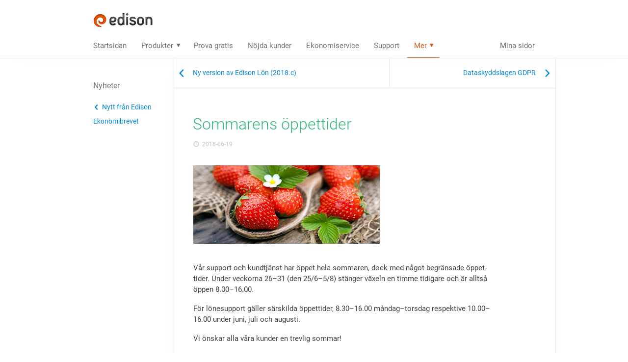

--- FILE ---
content_type: text/html; charset=utf-8
request_url: https://edison.se/nyheter/nytt-fran-edison/2018/6/19/073419/sommarens-oppettider
body_size: 12356
content:

		
				








<!DOCTYPE html>



<!--[if lte IE 8]>
	<html lang="sv-se" itemscope itemtype="http://schema.org/Article" class="ie-8"
		xmlns:og="http://ogp.me/ns#"
		xmlns:fb="https://www.facebook.com/2008/fbml">
<![endif]-->
<!-- [if !IE]> -->
<html lang="sv-se" itemscope itemtype="http://schema.org/Article"
	  xmlns:og="http://ogp.me/ns#"
	  xmlns:fb="https://www.facebook.com/2008/fbml">
<!-- <![endif]-->

<head>
	<meta http-equiv="Content-Type" content="text/html; charset=UTF-8" />
	<meta charset="utf-8" />
	<meta http-equiv="X-UA-Compatible" content="IE=edge,chrome=1">

	<title>Sommarens öppettider</title>
	<meta name="description" content="Vår support och kundtjänst har öppet hela sommaren, dock med något begränsade öppettider. Under veckorna 26&#8211;31 (den 25/6&#8211;5/8) stänger växeln en&#8230;" />
	<meta name="keywords" content="Ekonomibrevet, nyhetsbrev, ekonominyheter, nyheter" />

	
	<meta http-equiv="Accept-CH" content="DPR, Width, Viewport-Width">

	
	


	
	<link rel="alternate" href="/rss/ekonomibrevet" title="Ekonomibrevet" type="application/rss+xml">
	<link rel="alternate" href="/rss/nyheter" title="Nytt från Edison" type="application/rss+xml">

	<link rel="alternate" href="https://edison.se/nyheter/nytt-fran-edison/2018/6/19/073419/sommarens-oppettider" hreflang="sv-se" />	


		<link rel="publisher" href="https://plus.google.com/+EdisonSE" />
		<link rel="author" href="https://plus.google.com/+H%C3%A5kanSaveHansson/about" />



	<meta itemprop="name" content="Sommarens öppettider" />
	<meta itemprop="description" content="Vår support och kundtjänst har öppet hela sommaren, dock med något begränsade öppettider. Under veckorna 26&#8211;31 (den 25/6&#8211;5/8) stänger växeln en&#8230;" />

	<meta itemprop="image" content="https://edison.se/content/images/nyhetsbrev/eb_jordgubbar.jpg" />
	
	<meta itemprop="datePublished" content="2026-01-17" />
	<meta itemprop="headline" content="Sommarens öppettider" />







	
	
	







		<meta name="mobile-web-app-capable" content="yes" />
		<meta name="apple-mobile-web-app-status-bar-style" content="black" />
		<meta name="format-detection" content="telephone=no">



		<link href="/Generera/Css/Grund,EwpLayout2,Eui,EwpInnehall,Grid" rel="stylesheet" type="text/css" />



		<script src="https://ajax.googleapis.com/ajax/libs/jquery/1.8.3/jquery.min.js"></script>
		<script>
				if (typeof jQuery === 'undefined') {
					var e = document.createElement('script');
					e.src = '/Scripts/jquery-1.8.3.min.js';
					e.type = 'text/javascript';
					document.getElementsByTagName("body")[0].appendChild(e);    
				}
		</script>
		<script src="/Generera/Javascript/ewpVarukorgen"></script>


	

	

	<style>
		
	</style>

	       

	

		<link rel="prev" href="/nyheter/nytt-fran-edison/2018/7/31/121310/ny-version-av-edison-lon-(2018-c)" />

		<link rel="next" href="/nyheter/nytt-fran-edison/2018/5/23/114529/dataskyddslagen-gdpr" />


		<meta name="pubdate" content="2018-06-19">
		<meta name="twitter:card" content="summary_large_image" />
			<meta name="twitter:site" content="@Ekonomibrevet" />
			<meta name="twitter:creator" content="@Ekonomibrevet" />
		<meta name="twitter:title" content="Sommarens öppettider" />
		<meta name="twitter:description" content="Vår support och kund­tjänst har öppet hela sommaren, dock med något begränsade öppet­tider. Under veckorna 26–31 (den 25/6–5/8) stänger växeln en timme tidigare och är alltså öppen…" />
			<meta name="twitter:image" content="https://edison.se/content/images/nyhetsbrev/eb_jordgubbar.jpg" />			<meta property="og:type" content="article" />
			<meta property="og:title" content="Sommarens öppettider" />
			<meta property="og:description" content="Vår support och kund­tjänst har öppet hela sommaren, dock med något begränsade öppet­tider. Under veckorna 26–31 (den 25/6–5/8) stänger växeln en timme tidigare och är alltså öppen…" />			<meta property="og:url" content="https://edison.se/nyheter/nytt-fran-edison/2018/6/19/073419/sommarens-oppettider" />
			<meta property="og:site_name" content="Edison Solutions" />
			<meta property="og:locale" content="sv_se" />
			<meta property="og:image" content="https://edison.se/content/images/nyhetsbrev/eb_jordgubbar.jpg" />	


</head>











<body id="overst-pa-sidan">

	      










	
	<div id="body-container" >

		<div id="sidspinner-overlay">
			<div id="sidspinner"></div>
			<div id="sidspinner-text" class="somh3" style="padding-left: .5em;">Strax klar...</div>	
		</div>

		<div id="varukorgen" class="grContainer">


			<div class="grRad">
				<div class="grCell ikoncellen">

					

					<svg version="1.1" xmlns="http://www.w3.org/2000/svg" xmlns:xlink="http://www.w3.org/1999/xlink" 
	x="0px" y="0px" xml:space="preserve"
	viewBox="0 0 200 180.25" 
	style="enable-background:new new 0 0 200 180.25;
		stroke-linecap:round; stroke-linejoin:round; stroke-miterlimit:10;
		fill:none; stroke:#000000; stroke-width:4; overflow:visible; stroke-linecap:round; stroke-linejoin:round; stroke-miterlimit:10;  stroke:#FFF; stroke-width:6; width:50px; height:45px; top:1px; filter: alpha(opacity=60);
opacity: 0.6;
">
	<g id="Kundvagn-01">
		<path id="Korg" d="M66.97,114.95h76.72c9.08,0,17.14-5.81,20.02-14.43L180,51.65H52.07"/>
		<path id="Handtag" d="M20,20h7.9c9.79,0,18.3,6.74,20.54,16.27l24.3,103.29h77.36"/>
		<g id="Hjul">
			<circle id="Hjul-h" cx="150.11" cy="150.11" r="10.55"/>
			<circle id="Hjul-v" cx="72.75" cy="150.11" r="10.55"/>
		</g>
	</g>
</svg>


					
					
					

				</div>

				<div style="width:5%;" class="grCell">&nbsp;</div>	

				<div id="artikelcellen" class="grCell vit-text">



				</div>

				<div style="width:10%;" class="grCell">&nbsp;</div>	

				
				<div class="grCell knappcellen" style="position:static;">

					<p class="klickbar-div-p">
						<a href="/kassan" class="btn btn-block btn-negative vktillkassan"><span class="klickbar-div"></span>Till kassan<i class="econs-pil-hoger-7 efter"></i></a>
					</p>

				</div>
			</div>

		</div>


		
		
		<div id="sid-container">

			<div id="varukorgen-placeholder"></div>

			
			

			<div id="sidhuvudet" class="grContainer skugglinje-bottom">




				<div id="sidhuvudetLogganraden" class="grRad">

					<div id="sidhuvudetLoggancellen" class="grCell grSp5">
						<a id="sidhuvudetLogganlanken" class="bildlank" href="/">
							

							<div id="sidhuvudetLoggan" class="generell-sprite logo-120x29"></div>
							
							
						</a>
					</div>



					




				</div>

				<div id="sidhuvudetMenyraden" class="grRad">
					<div class="grCell" style="padding: 0 27px;">
						

						<div class="sidflikar">

							<ul class="clearfix">

	<li ><a  href="/" >Startsidan</a></li>
	<li>
	   <a class="droppbar hovringsbar">Produkter</a>
	   <div>
	           <ul>
	<li ><a  href="/produkter/bokforingsprogram" >Bokföringsprogram</a></li>
	<li ><a  href="/produkter/faktureringsprogram" >Faktureringsprogram</a></li>
	<li ><a  href="/produkter/loneprogram" >Löneprogram</a></li>
	<li ><a  href="/produkter/elektronisk-fakturahantering-(efh)" >Elektronisk faktura&shy;hantering (EFH)</a></li>
	           </ul>
	   </div>
	</li>
	<li ><a  href="/prova-gratis" >Prova gratis</a></li>
	<li ><a  href="/nojda-kunder" >Nöjda kunder</a></li>
	<li ><a  href="/ekonomiservice" >Ekonomiservice</a></li>
	<li ><a  href="/support" >Support</a></li>
	<li>
	   <a class="droppbar hovringsbar paGren">Mer</a>
	   <div>
	           <ul>
	<li>
	   <a class="droppbar hovringsbar paGren">Nyheter</a>
	   <div>
	           <ul>
	<li class="paGren"><a class="paGren" href="/nyheter/nytt-fran-edison" >Nytt från Edison</a></li>
	<li ><a  href="/nyheter/ekonomibrevet" >Ekonomibrevet</a></li>
	           </ul>
	   </div>
	</li>
	<li ><a  href="/foretaget" >Företaget</a></li>
	<li ><a  href="/prislista" >Prislista</a></li>
	           </ul>
	   </div>
	</li>
	<li class="mina-sidor"><a class="mina-sidor" href="/mina-sidor" >Mina sidor</a></li>

</ul>

						</div>
					</div>
				</div>

			</div>

			






			<div id="sidkroppen" class="grContainer">
				


						<div id="sidkroppen-rad-wrapper" class="grRad">
							<div id="sidinnehallet" class="grCell grSp19 grFl5h">

								

								
								      


<div class="grRad vit-bg skugglinje-bottom" style="display:table;">

			<div style="display:table-cell; vertical-align:middle; border-right: 1px solid #E9E8E7">
			<a class="mellan" href="/nyheter/nytt-fran-edison/2018/7/31/121310/ny-version-av-edison-lon-(2018-c)" style="vertical-align:middle; display:inline-block; width:100%; padding:19px 20px 21px 40px;">
				<i class="econs-pil-vanster-6" style="font-size: 2.5em; position:absolute; top:50%; left:0px; line-height:0px; width:5px;"></i>
				Ny version av Edison Lön (2018.c)
			</a>
		</div>
		<div style="display:table-cell; vertical-align:middle; text-align:right;">
			<a class="mellan" href="/nyheter/nytt-fran-edison/2018/5/23/114529/dataskyddslagen-gdpr" style="vertical-align:middle; display:inline-block; width:100%; padding:19px 40px 21px 20px;">
				Dataskyddslagen GDPR
				<i class="econs-pil-hoger-8" style="font-size: 2.5em; position:absolute; top:50%; right:28px; line-height:0px; width:5px;"></i>
			</a>
		</div>


</div>


<div class="grRad grPad1v grPad1t grPad1h vit-bg">
	<div class="grCell">
		

		
		<h1>Sommarens öppettider</h1>

		<p class="liten" style="color: #C4C3C2; margin-top:10px;"><i  class="econs-klocka-3"></i> &nbsp;2018-06-19</p>

	</div>
</div>

<div class="grRad grPad1t grPad2b grPad1v grPad3h vit-bg">
	<div class="grCell">
		

		

		
		<p style="padding-bottom:1em;">
<img alt="Sommarens öppettider"
src="https://edison.se/content/images/nyhetsbrev/eb_jordgubbar.jpg"
width="380" height="160">
</p>
<p>
Vår support och kund&shy;tjänst har öppet hela sommaren, dock med något begränsade öppet&shy;tider. Under veckorna 26–31 (den 25/6–5/8) stänger växeln en timme tidigare och är alltså öppen 8.00–16.00.
</p>
<p>
	För löne&shy;support gäller särskilda öppet&shy;tider, 8.30–16.00 måndag–torsdag respektive 10.00–16.00 under juni, juli och augusti.
</p>
<p>
	Vi önskar alla våra kunder en trevlig sommar!
</p>



	</div>
</div>

<div class="grRad vit-bg skugglinje-top" style="display:table;">

			<div style="display:table-cell; vertical-align:middle; border-right: 1px solid #E9E8E7">
			<a class="mellan" href="/nyheter/nytt-fran-edison/2018/7/31/121310/ny-version-av-edison-lon-(2018-c)" style="vertical-align:middle; display:inline-block; width:100%; padding:19px 20px 21px 40px;">
				<i class="econs-pil-vanster-6" style="font-size: 2.5em; position:absolute; top:50%; left:0px; line-height:0px; width:5px;"></i>
				Ny version av Edison Lön (2018.c)
			</a>
		</div>
		<div style="display:table-cell; vertical-align:middle; text-align:right;">
			<a class="mellan" href="/nyheter/nytt-fran-edison/2018/5/23/114529/dataskyddslagen-gdpr" style="vertical-align:middle; display:inline-block; width:100%; padding:19px 40px 21px 20px;">
				Dataskyddslagen GDPR
				<i class="econs-pil-hoger-8" style="font-size: 2.5em; position:absolute; top:50%; right:28px; line-height:0px; width:5px;"></i>
			</a>
		</div>


</div>


							</div>


							<div id="sidmenykolumnen" class="grCell grSp5 grFl19v">


								


								

								
								


								<div class="sidmeny">

									<div id="leftNav" style="height: auto;">
										<div id="tocnav" class="grPadHalvt grPad1b">


											<ul class="clearfix">

	<li class="rubrik">Nyheter</li>
	<li class="paGren"><a class="paGren" href="/nyheter/nytt-fran-edison" >Nytt från Edison</a></li>
	<li ><a  href="/nyheter/ekonomibrevet" >Ekonomibrevet</a></li>

</ul>


										</div>
									</div>
								</div>


								

							</div>

						</div> 


			</div>  






			<div id="sidfoten-container-fullbredd">

				<div class="grContainer sidfotsband mindre grPad1b">
					<div class="grRad grPad1v">

						<div class="grCell grSp18 grPad2h">
							<p class="styckemellanrum-halvt">
								Edison Solutions (Crona Software AB)
							</p>
							<p>
								
								<a target="_blank" rel="noopener noreferrer" href="https://www.google.se/maps/place/Edison+Solutions/@55.6892206,13.1887058,15z/data=!4m5!3m4!1s0x465397d986be70c5:0x890fc38a5abea48b!8m2!3d55.6892176!4d13.1974605">Hedvig Möllers gata 12</a>
								<br>223 55 Lund
								
							</p>
							<p>
								

								Org.nr: <a target="_blank" rel="noopener noreferrer" href="https://www.allabolag.se/bransch-s%C3%B6k?q=556453-3817">556453-3817</a>,

								momsreg.nr: <a target="_blank" rel="noopener noreferrer" href="https://ec.europa.eu/taxation_customs/vies/">SE556453381701</a>,
								godkänd för F-skatt
							</p>

							<p>
								Säkra betalningar med kort eller faktura. Kortbetalningar hanteras av <a target="_blank" rel="noopener noreferrer" href="https://stripe.com/se">Stripe</a>.
							</p>
							<p class="styckemellanrum-halvt" style="transform: translateX(-6px);">
								<svg xmlns="http://www.w3.org/2000/svg" viewBox="0 0 468 222.5"
	style="
		overflow:visible;
		stroke-linecap:round;
		stroke-linejoin:round;
		stroke-miterlimit:10;
		width: 100%;
		height: 100%; overflow:visible; stroke-linecap:round; stroke-linejoin:round; stroke-miterlimit:10;  width: 46px; transform: translateY(2px)"
>
	<style type="text/css">
		.st0{fill-rule:evenodd;clip-rule:evenodd;fill:#635BFF;}
	</style>
	<g>
	<path class="st0" d="M414,113.4c0-25.6-12.4-45.8-36.1-45.8c-23.8,0-38.2,20.2-38.2,45.6c0,30.1,17,45.3,41.4,45.3
			c11.9,0,20.9-2.7,27.7-6.5v-20c-6.8,3.4-14.6,5.5-24.5,5.5c-9.7,0-18.3-3.4-19.4-15.2h48.9C413.8,121,414,115.8,414,113.4z
			 M364.6,103.9c0-11.3,6.9-16,13.2-16c6.1,0,12.6,4.7,12.6,16H364.6z" />

	<path class="st0" d="M301.1,67.6c-9.8,0-16.1,4.6-19.6,7.8l-1.3-6.2h-22v116.6l25-5.3l0.1-28.3c3.6,2.6,8.9,6.3,17.7,6.3
			c17.9,0,34.2-14.4,34.2-46.1C335.1,83.4,318.6,67.6,301.1,67.6z M295.1,136.5c-5.9,0-9.4-2.1-11.8-4.7l-0.1-37.1
			c2.6-2.9,6.2-4.9,11.9-4.9c9.1,0,15.4,10.2,15.4,23.3C310.5,126.5,304.3,136.5,295.1,136.5z" />

	<polygon class="st0" points="223.8,61.7 248.9,56.3 248.9,36 223.8,41.3 	" />

	<rect x="223.8" y="69.3" class="st0" width="25.1" height="87.5" />

	<path class="st0" d="M196.9,76.7l-1.6-7.4h-21.6v87.5h25V97.5c5.9-7.7,15.9-6.3,19-5.2v-23C214.5,68.1,202.8,65.9,196.9,76.7z" />

	<path class="st0" d="M146.9,47.6l-24.4,5.2l-0.1,80.1c0,14.8,11.1,25.7,25.9,25.7c8.2,0,14.2-1.5,17.5-3.3V135
			c-3.2,1.3-19,5.9-19-8.9V90.6h19V69.3h-19L146.9,47.6z" />

	<path class="st0" d="M79.3,94.7c0-3.9,3.2-5.4,8.5-5.4c7.6,0,17.2,2.3,24.8,6.4V72.2c-8.3-3.3-16.5-4.6-24.8-4.6
			C67.5,67.6,54,78.2,54,95.9c0,27.6,38,23.2,38,35.1c0,4.6-4,6.1-9.6,6.1c-8.3,0-18.9-3.4-27.3-8v23.8c9.3,4,18.7,5.7,27.3,5.7
			c20.8,0,35.1-10.3,35.1-28.2C117.4,100.6,79.3,105.9,79.3,94.7z" />
	</g>
</svg>

								<svg xmlns="http://www.w3.org/2000/svg" viewBox="0 0 750 471"
	style="
		overflow:visible;
		stroke-linecap:round;
		stroke-linejoin:round;
		stroke-miterlimit:10;
		width: 100%;
		height: 100%; overflow:visible; stroke-linecap:round; stroke-linejoin:round; stroke-miterlimit:10;  width: 28px; border-radius: 3px; overflow: hidden;"
>
  <g
	  stroke="none"
	  stroke-width="1"
	  fill="none"
	  fill-rule="evenodd">
	 <g
		 id="visa"
		 fill-rule="nonzero">
		<rect
			id="Rectangle-1"
			fill="#0E4595"
			x="0"
			y="0"
			width="750"
			height="471"
			rx="40" />
		<polygon
			id="Shape"
			fill="#FFFFFF"
			points="278.1975 334.2275 311.5585 138.4655 364.9175 138.4655 331.5335 334.2275" />
		<path
			d="M524.3075,142.6875 C513.7355,138.7215 497.1715,134.4655 476.4845,134.4655 C423.7605,134.4655 386.6205,161.0165 386.3045,199.0695 C386.0075,227.1985 412.8185,242.8905 433.0585,252.2545 C453.8275,261.8495 460.8105,267.9695 460.7115,276.5375 C460.5795,289.6595 444.1255,295.6545 428.7885,295.6545 C407.4315,295.6545 396.0855,292.6875 378.5625,285.3785 L371.6865,282.2665 L364.1975,326.0905 C376.6605,331.5545 399.7065,336.2895 423.6355,336.5345 C479.7245,336.5345 516.1365,310.2875 516.5505,269.6525 C516.7515,247.3835 502.5355,230.4355 471.7515,216.4645 C453.1005,207.4085 441.6785,201.3655 441.7995,192.1955 C441.7995,184.0585 451.4675,175.3575 472.3565,175.3575 C489.8055,175.0865 502.4445,178.8915 512.2925,182.8575 L517.0745,185.1165 L524.3075,142.6875"
			id="path13"
			fill="#FFFFFF" />
		<path
			d="M661.6145,138.4655 L620.3835,138.4655 C607.6105,138.4655 598.0525,141.9515 592.4425,154.6995 L513.1975,334.1025 L569.2285,334.1025 C569.2285,334.1025 578.3905,309.9805 580.4625,304.6845 C586.5855,304.6845 641.0165,304.7685 648.7985,304.7685 C650.3945,311.6215 655.2905,334.1025 655.2905,334.1025 L704.8025,334.1025 L661.6145,138.4655 Z M596.1975,264.8725 C600.6105,253.5935 617.4565,210.1495 617.4565,210.1495 C617.1415,210.6705 621.8365,198.8155 624.5315,191.4655 L628.1385,208.3435 C628.1385,208.3435 638.3555,255.0725 640.4905,264.8715 L596.1975,264.8715 L596.1975,264.8725 Z"
			id="Path"
			fill="#FFFFFF" />
		<path
			d="M 45.878906 138.46484 L 45.197266 142.53906 C 66.288263 147.64458 85.126465 155.03257 101.61914 164.22461 L 148.96484 333.91602 L 205.41992 333.84961 L 289.42383 138.46484 L 232.90234 138.46484 L 180.66211 271.96094 L 175.0957 244.83203 C 174.83824 244.00408 174.55942 243.17304 174.27344 242.3418 L 156.10742 154.99219 C 152.87742 142.59619 143.50892 138.89684 131.91992 138.46484 L 45.878906 138.46484 z "
			id="path16"
			style="fill:#ffffff;fill-opacity:1 overflow:visible; stroke-linecap:round; stroke-linejoin:round; stroke-miterlimit:10;  width: 28px; border-radius: 3px; overflow: hidden;" />
	 </g>
  </g>
</svg>

								<svg xmlns="http://www.w3.org/2000/svg" viewBox="0 0 750 471"
	style="
		overflow:visible;
		stroke-linecap:round;
		stroke-linejoin:round;
		stroke-miterlimit:10;
		width: 100%;
		height: 100%; overflow:visible; stroke-linecap:round; stroke-linejoin:round; stroke-miterlimit:10;  width: 28px; border-radius: 3px; overflow: hidden;"
>
	 <g id="Page-1" stroke="none" stroke-width="1" fill="none" fill-rule="evenodd">
		  <g id="mastercard" fill-rule="nonzero">
				<rect id="Rectangle-1" fill="#000000" x="0" y="0" width="750" height="471" rx="40"></rect>
				<g id="Group" transform="translate(133.000000, 48.000000)">
					 <path d="M88.13,373.67 L88.13,348.82 C88.13,339.29 82.33,333.08 72.81,333.08 C67.81,333.08 62.46,334.74 58.73,340.08 C55.83,335.52 51.73,333.08 45.48,333.08 C40.7599149,332.876008 36.2525337,335.054575 33.48,338.88 L33.48,333.88 L25.61,333.88 L25.61,373.64 L33.48,373.64 L33.48,350.89 C33.48,343.89 37.62,340.54 43.42,340.54 C49.22,340.54 52.53,344.27 52.53,350.89 L52.53,373.67 L60.4,373.67 L60.4,350.89 C60.4,343.89 64.54,340.54 70.34,340.54 C76.14,340.54 79.45,344.27 79.45,350.89 L79.45,373.67 L88.13,373.67 Z M217.35,334.32 L202.85,334.32 L202.85,322.32 L195,322.32 L195,334.32 L186.72,334.32 L186.72,341.32 L195,341.32 L195,360 C195,369.11 198.31,374.5 208.25,374.5 C212.015784,374.421483 215.705651,373.426077 219,371.6 L216.51,364.6 C214.275685,365.996557 211.684475,366.715565 209.05,366.67 C204.91,366.67 202.84,364.18 202.84,360.04 L202.84,341 L217.34,341 L217.34,334.37 L217.35,334.32 Z M291.07,333.08 C286.709355,332.982846 282.618836,335.185726 280.3,338.88 L280.3,333.88 L272.43,333.88 L272.43,373.64 L280.3,373.64 L280.3,351.31 C280.3,344.68 283.61,340.54 289,340.54 C290.818809,340.613783 292.62352,340.892205 294.38,341.37 L296.87,333.91 C294.971013,333.43126 293.02704,333.153071 291.07,333.08 Z M179.66,337.22 C175.52,334.32 169.72,333.08 163.51,333.08 C153.57,333.08 147.36,337.64 147.36,345.51 C147.36,352.14 151.92,355.86 160.61,357.11 L164.75,357.52 C169.31,358.35 172.21,360.01 172.21,362.08 C172.21,364.98 168.9,367.08 162.68,367.08 C157.930627,367.177716 153.278889,365.724267 149.43,362.94 L145.29,369.15 C151.09,373.29 158.13,374.15 162.29,374.15 C173.89,374.15 180.1,368.77 180.1,361.31 C180.1,354.31 175.1,350.96 166.43,349.71 L162.29,349.3 C158.56,348.89 155.29,347.64 155.29,345.16 C155.29,342.26 158.6,340.16 163.16,340.16 C168.16,340.16 173.1,342.23 175.59,343.47 L179.66,337.22 Z M299.77,353.79 C299.77,365.79 307.64,374.5 320.48,374.5 C326.28,374.5 330.42,373.26 334.56,369.94 L330.42,363.73 C327.488758,366.10388 323.841703,367.41823 320.07,367.46 C313.07,367.46 307.64,362.08 307.64,354.21 C307.64,346.34 313,341 320.07,341 C323.841703,341.04177 327.488758,342.35612 330.42,344.73 L334.56,338.52 C330.42,335.21 326.28,333.96 320.48,333.96 C308.05,333.13 299.77,341.83 299.77,353.84 L299.77,353.79 Z M244.27,333.08 C232.67,333.08 224.8,341.36 224.8,353.79 C224.8,366.22 233.08,374.5 245.09,374.5 C250.932775,374.623408 256.638486,372.722682 261.24,369.12 L257.1,363.32 C253.772132,365.898743 249.708598,367.349004 245.5,367.46 C240.12,367.46 234.32,364.15 233.5,357.11 L262.91,357.11 L262.91,353.8 C262.91,341.37 255.45,333.09 244.27,333.09 L244.27,333.08 Z M243.86,340.54 C249.66,340.54 253.8,344.27 254.21,350.48 L232.68,350.48 C233.92,344.68 237.68,340.54 243.86,340.54 Z M136.59,353.79 L136.59,333.91 L128.72,333.91 L128.72,338.91 C125.82,335.18 121.72,333.11 115.88,333.11 C104.7,333.11 96.41,341.81 96.41,353.82 C96.41,365.83 104.69,374.53 115.88,374.53 C121.68,374.53 125.82,372.46 128.72,368.73 L128.72,373.73 L136.59,373.73 L136.59,353.79 Z M104.7,353.79 C104.7,346.33 109.26,340.54 117.13,340.54 C124.59,340.54 129.13,346.34 129.13,353.79 C129.13,361.66 124.13,367.04 117.13,367.04 C109.26,367.45 104.7,361.24 104.7,353.79 Z M410.78,333.08 C406.419355,332.982846 402.328836,335.185726 400.01,338.88 L400.01,333.88 L392.14,333.88 L392.14,373.64 L400,373.64 L400,351.31 C400,344.68 403.31,340.54 408.7,340.54 C410.518809,340.613783 412.32352,340.892205 414.08,341.37 L416.57,333.91 C414.671013,333.43126 412.72704,333.153071 410.77,333.08 L410.78,333.08 Z M380.13,353.79 L380.13,333.91 L372.26,333.91 L372.26,338.91 C369.36,335.18 365.26,333.11 359.42,333.11 C348.24,333.11 339.95,341.81 339.95,353.82 C339.95,365.83 348.23,374.53 359.42,374.53 C365.22,374.53 369.36,372.46 372.26,368.73 L372.26,373.73 L380.13,373.73 L380.13,353.79 Z M348.24,353.79 C348.24,346.33 352.8,340.54 360.67,340.54 C368.13,340.54 372.67,346.34 372.67,353.79 C372.67,361.66 367.67,367.04 360.67,367.04 C352.8,367.45 348.24,361.24 348.24,353.79 Z M460.07,353.79 L460.07,318.17 L452.2,318.17 L452.2,338.88 C449.3,335.15 445.2,333.08 439.36,333.08 C428.18,333.08 419.89,341.78 419.89,353.79 C419.89,365.8 428.17,374.5 439.36,374.5 C445.16,374.5 449.3,372.43 452.2,368.7 L452.2,373.7 L460.07,373.7 L460.07,353.79 Z M428.18,353.79 C428.18,346.33 432.74,340.54 440.61,340.54 C448.07,340.54 452.61,346.34 452.61,353.79 C452.61,361.66 447.61,367.04 440.61,367.04 C432.73,367.46 428.17,361.25 428.17,353.79 L428.18,353.79 Z" id="Shape" fill="#FFFFFF"></path>
					 <g>
						  <rect id="Rectangle-path" fill="#FF5F00" x="170.55" y="32.39" width="143.72" height="234.42"></rect>
						  <path d="M185.05,149.6 C185.05997,103.912554 205.96046,60.7376085 241.79,32.39 C180.662018,-15.6713968 92.8620037,-8.68523415 40.103462,48.4380037 C-12.6550796,105.561241 -12.6550796,193.638759 40.103462,250.761996 C92.8620037,307.885234 180.662018,314.871397 241.79,266.81 C205.96046,238.462391 185.05997,195.287446 185.05,149.6 Z" id="Shape" fill="#EB001B"></path>
						  <path d="M483.26,149.6 C483.30134,206.646679 450.756789,258.706022 399.455617,283.656273 C348.154445,308.606523 287.109181,302.064451 242.26,266.81 C278.098424,238.46936 299.001593,195.290092 299.001593,149.6 C299.001593,103.909908 278.098424,60.7306402 242.26,32.39 C287.109181,-2.86445052 348.154445,-9.40652324 399.455617,15.5437274 C450.756789,40.493978 483.30134,92.5533211 483.26,149.6 Z" id="Shape" fill="#F79E1B"></path>
					 </g>
				</g>
		  </g>
	 </g>
</svg>

								<svg xmlns="http://www.w3.org/2000/svg" viewBox="0 0 750 471"
	style="
		overflow:visible;
		stroke-linecap:round;
		stroke-linejoin:round;
		stroke-miterlimit:10;
		width: 100%;
		height: 100%; overflow:visible; stroke-linecap:round; stroke-linejoin:round; stroke-miterlimit:10;  width: 28px; border-radius: 3px; overflow: hidden;"
>
	 <g id="Page-1" stroke="none" stroke-width="1" fill="none" fill-rule="evenodd">
		  <g id="amex" fill-rule="nonzero">
				<rect id="Rectangle-1" fill="#2557D6" x="0" y="0" width="750" height="471" rx="40"></rect>
				<path d="M0.002688,221.18508 L36.026849,221.18508 L44.149579,201.67506 L62.334596,201.67506 L70.436042,221.18508 L141.31637,221.18508 L141.31637,206.26909 L147.64322,221.24866 L184.43894,221.24866 L190.76579,206.04654 L190.76579,221.18508 L366.91701,221.18508 L366.83451,189.15941 L370.2427,189.15941 C372.62924,189.24161 373.3263,189.46144 373.3263,193.38516 L373.3263,221.18508 L464.43232,221.18508 L464.43232,213.72973 C471.78082,217.6508 483.21064,221.18508 498.25086,221.18508 L536.57908,221.18508 L544.78163,201.67506 L562.96664,201.67506 L570.98828,221.18508 L644.84844,221.18508 L644.84844,202.65269 L656.0335,221.18508 L715.22061,221.18508 L715.22061,98.67789 L656.64543,98.67789 L656.64543,113.14614 L648.44288,98.67789 L588.33787,98.67789 L588.33787,113.14614 L580.80579,98.67789 L499.61839,98.67789 C486.02818,98.67789 474.08221,100.5669 464.43232,105.83121 L464.43232,98.67789 L408.40596,98.67789 L408.40596,105.83121 C402.26536,100.40529 393.89786,98.67789 384.59383,98.67789 L179.90796,98.67789 L166.17407,130.3194 L152.07037,98.67789 L87.59937,98.67789 L87.59937,113.14614 L80.516924,98.67789 L25.533518,98.67789 L-2.99999999e-06,156.92445 L-2.99999999e-06,221.18508 L0.002597,221.18508 L0.002688,221.18508 Z M227.39957,203.51436 L205.78472,203.51436 L205.70492,134.72064 L175.13228,203.51436 L156.62,203.51436 L125.96754,134.6597 L125.96754,203.51436 L83.084427,203.51436 L74.982981,183.92222 L31.083524,183.92222 L22.8996,203.51436 L4.7e-05,203.51436 L37.756241,115.67692 L69.08183,115.67692 L104.94103,198.84086 L104.94103,115.67692 L139.35289,115.67692 L166.94569,175.26406 L192.29297,115.67692 L227.39657,115.67692 L227.39657,203.51436 L227.39957,203.51436 Z M67.777214,165.69287 L53.346265,130.67606 L38.997794,165.69287 L67.777214,165.69287 Z M313.41947,203.51436 L242.98611,203.51436 L242.98611,115.67692 L313.41947,115.67692 L313.41947,133.96821 L264.07116,133.96821 L264.07116,149.8009 L312.23551,149.8009 L312.23551,167.80606 L264.07116,167.80606 L264.07116,185.34759 L313.41947,185.34759 L313.41947,203.51436 Z M412.67528,139.33321 C412.67528,153.33782 403.28877,160.57326 397.81863,162.74575 C402.43206,164.49434 406.37237,167.58351 408.24808,170.14281 C411.22525,174.51164 411.73875,178.41416 411.73875,186.25897 L411.73875,203.51436 L390.47278,203.51436 L390.39298,192.43732 C390.39298,187.1518 390.90115,179.55074 387.0646,175.32499 C383.98366,172.23581 379.28774,171.56552 371.69714,171.56552 L349.06363,171.56552 L349.06363,203.51436 L327.98125,203.51436 L327.98125,115.67692 L376.47552,115.67692 C387.25084,115.67692 395.18999,115.9604 402.00639,119.88413 C408.67644,123.80786 412.67529,129.53581 412.67529,139.33321 L412.67528,139.33321 Z M386.02277,152.37632 C383.1254,154.12756 379.69859,154.18584 375.59333,154.18584 L349.97998,154.18584 L349.97998,134.67583 L375.94186,134.67583 C379.61611,134.67583 383.44999,134.8401 385.94029,136.26016 C388.67536,137.53981 390.36749,140.26337 390.36749,144.02548 C390.36749,147.86443 388.75784,150.95361 386.02277,152.37632 Z M446.48908,203.51436 L424.97569,203.51436 L424.97569,115.67692 L446.48908,115.67692 L446.48908,203.51436 Z M696.22856,203.51436 L666.35032,203.51436 L626.38585,137.58727 L626.38585,203.51436 L583.44687,203.51436 L575.24166,183.92222 L531.44331,183.92222 L523.48287,203.51436 L498.81137,203.51436 C488.56284,203.51436 475.58722,201.25709 468.23872,193.79909 C460.82903,186.3411 456.97386,176.23903 456.97386,160.26593 C456.97386,147.23895 459.27791,135.33 468.33983,125.91941 C475.15621,118.90916 485.83044,115.67692 500.35982,115.67692 L520.77174,115.67692 L520.77174,134.49809 L500.78818,134.49809 C493.0938,134.49809 488.74909,135.63733 484.564,139.70147 C480.96957,143.4 478.50322,150.39171 478.50322,159.59829 C478.50322,169.00887 480.38158,175.79393 484.30061,180.22633 C487.5465,183.70232 493.445,184.75677 498.99495,184.75677 L508.46393,184.75677 L538.17987,115.67957 L569.77152,115.67957 L605.46843,198.76138 L605.46843,115.67957 L637.5709,115.67957 L674.6327,176.85368 L674.6327,115.67957 L696.22856,115.67957 L696.22856,203.51436 Z M568.07051,165.69287 L553.47993,130.67606 L538.96916,165.69287 L568.07051,165.69287 Z" id="Path" fill="#FFFFFF"></path>
				<path d="M749.95644,343.76716 C744.83485,351.22516 734.85504,355.00582 721.34464,355.00582 L680.62723,355.00582 L680.62723,336.1661 L721.17969,336.1661 C725.20248,336.1661 728.01736,335.63887 729.71215,333.99096 C731.18079,332.63183 732.2051,330.65804 732.2051,328.26036 C732.2051,325.70107 731.18079,323.66899 729.62967,322.45028 C728.09984,321.10969 725.87294,320.50033 722.20135,320.50033 C702.40402,319.83005 677.70592,321.10969 677.70592,293.30714 C677.70592,280.56363 685.83131,267.14983 707.95664,267.14983 L749.95379,267.14983 L749.95644,249.66925 L710.93382,249.66925 C699.15812,249.66925 690.60438,252.47759 684.54626,256.84375 L684.54626,249.66925 L626.83044,249.66925 C617.60091,249.66925 606.76706,251.94771 601.64279,256.84375 L601.64279,249.66925 L498.57751,249.66925 L498.57751,256.84375 C490.37496,250.95154 476.53466,249.66925 470.14663,249.66925 L402.16366,249.66925 L402.16366,256.84375 C395.67452,250.58593 381.24357,249.66925 372.44772,249.66925 L296.3633,249.66925 L278.95252,268.43213 L262.64586,249.66925 L148.99149,249.66925 L148.99149,372.26121 L260.50676,372.26121 L278.447,353.20159 L295.34697,372.26121 L364.08554,372.32211 L364.08554,343.48364 L370.84339,343.48364 C379.96384,343.62405 390.72054,343.25845 400.21079,339.17311 L400.21079,372.25852 L456.90762,372.25852 L456.90762,340.30704 L459.64268,340.30704 C463.13336,340.30704 463.47657,340.45011 463.47657,343.92344 L463.47657,372.25587 L635.71144,372.25587 C646.64639,372.25587 658.07621,369.46873 664.40571,364.41107 L664.40571,372.25587 L719.03792,372.25587 C730.40656,372.25587 741.50913,370.66889 749.95644,366.60475 L749.95644,343.76712 L749.95644,343.76716 Z M408.45301,296.61266 C408.45301,321.01872 390.16689,326.05784 371.7371,326.05784 L345.42935,326.05784 L345.42935,355.52685 L304.44855,355.52685 L278.48667,326.44199 L251.5058,355.52685 L167.9904,355.52685 L167.9904,267.66822 L252.79086,267.66822 L278.73144,296.46694 L305.55002,267.66822 L372.92106,267.66822 C389.6534,267.66822 408.45301,272.28078 408.45301,296.61266 Z M240.82781,337.04655 L188.9892,337.04655 L188.9892,319.56596 L235.27785,319.56596 L235.27785,301.64028 L188.9892,301.64028 L188.9892,285.66718 L241.84947,285.66718 L264.91132,311.27077 L240.82781,337.04655 Z M324.3545,347.10668 L291.9833,311.3189 L324.3545,276.6677 L324.3545,347.10668 Z M372.2272,308.04117 L344.98027,308.04117 L344.98027,285.66718 L372.47197,285.66718 C380.08388,285.66718 385.36777,288.75636 385.36777,296.43956 C385.36777,304.03796 380.32865,308.04117 372.2272,308.04117 Z M514.97053,267.66815 L585.34004,267.66815 L585.34004,285.83764 L535.96778,285.83764 L535.96778,301.81074 L584.1348,301.81074 L584.1348,319.73642 L535.96778,319.73642 L535.96778,337.21701 L585.34004,337.29641 L585.34004,355.52678 L514.97053,355.52678 L514.97053,267.66815 Z M487.91724,314.6973 C492.61049,316.42205 496.44703,319.51387 498.24559,322.07317 C501.22276,326.36251 501.65378,330.36571 501.73891,338.10985 L501.73891,355.52685 L480.5714,355.52685 L480.5714,344.53458 C480.5714,339.24908 481.08223,331.42282 477.1632,327.33748 C474.08226,324.19002 469.38635,323.4376 461.69463,323.4376 L439.16223,323.4376 L439.16223,355.52685 L417.97609,355.52685 L417.97609,267.66822 L466.65393,267.66822 C477.32816,267.66822 485.10236,268.13716 492.02251,271.81449 C498.6766,275.8177 502.86168,281.30191 502.86168,291.3245 C502.85868,305.34765 493.46719,312.50362 487.91724,314.6973 Z M475.99899,303.59022 C473.17879,305.25668 469.69077,305.39975 465.58817,305.39975 L439.97483,305.39975 L439.97483,285.66718 L465.9367,285.66718 C469.69077,285.66718 473.4475,285.74658 475.99899,287.25416 C478.7314,288.67687 480.36499,291.39779 480.36499,295.15725 C480.36499,298.91672 478.7314,301.94496 475.99899,303.59022 Z M666.33539,309.1866 C670.44067,313.41766 672.64095,318.7588 672.64095,327.80112 C672.64095,346.70178 660.78278,355.5242 639.51948,355.5242 L598.45353,355.5242 L598.45353,336.68449 L639.35453,336.68449 C643.35337,336.68449 646.18954,336.15726 647.9668,334.50934 C649.41681,333.15021 650.45709,331.17643 650.45709,328.77875 C650.45709,326.21944 649.33167,324.18738 647.88433,322.96866 C646.27201,321.62807 644.04778,321.01872 640.37619,321.01872 C620.65868,320.34843 595.9659,321.62807 595.9659,293.82551 C595.9659,281.08201 604.00615,267.66822 626.11019,267.66822 L668.37872,267.66822 L668.37872,286.36752 L629.70196,286.36752 C625.86809,286.36752 623.37512,286.51059 621.25464,287.9545 C618.94527,289.37721 618.08856,291.48876 618.08856,294.2759 C618.08856,297.59028 620.04941,299.8449 622.702,300.81987 C624.92624,301.59084 627.31543,301.81603 630.9072,301.81603 L642.25722,302.12071 C653.703,302.39889 661.55967,304.37003 666.33539,309.1866 Z M750,285.66718 L711.57335,285.66718 C707.7368,285.66718 705.18797,285.81025 703.04088,287.25416 C700.81665,288.67687 699.95995,290.78843 699.95995,293.57558 C699.95995,296.88994 701.83831,299.14456 704.57071,300.11953 C706.79495,300.8905 709.18415,301.1157 712.6961,301.1157 L724.12327,301.42038 C735.65419,301.70387 743.35123,303.67765 748.04448,308.49157 C748.89852,309.16186 749.41202,309.91428 750,310.6667 L750,285.66718 Z" id="path13" fill="#FFFFFF"></path>
		  </g>
	 </g>
</svg>

							</p>
						</div>

						<div class="grCell grSp5 grPadHalvh">

							<p class="stor1 styckemellanrum-halvt"><a href="tel:+46-46-320220"><span class="nowrap">046<span class="hairspace"></span>–<span class="hairspace"></span>320&nbsp;220</span></a></p>

							<p class="styckemellanrum-inget"><a href="mailto:%22Edisons%20kundtj%C3%A4nst%22%20%3Ckundtjanst%40edison.se%3E" rel="publisher">kundtjanst@edison.se</a></p>

							<p>
								<a href="tel:+46-46-320224"><span class="nowrap">046<span class="hairspace"></span>–<span class="hairspace"></span>320&nbsp;224</span></a> &nbsp;<span>(support)</span><br>
								<a href="tel:+46-322-670707"><span class="nowrap">0322<span class="hairspace"></span>–<span class="hairspace"></span>67&nbsp;07&nbsp;07</span></a> &nbsp;<span>(löne&shy;support)</span><br>
								<a href="mailto:%22Edisons%20support%22%20%3Csupport%40edison.se%3E">support@edison.se</a>
							</p>

							<p>
								Vi finns även på:
							</p>
							<p class="styckemellanrum-halvt">
								
								<a target="_blank" rel="noopener noreferrer" href="https://www.facebook.com/EdisonSolutions" class="bildlank">
									<span class="generell-sprite soc-facebook-24x24 graskala" style="width:24px; height:24px;"></span>
									
								</a>
								&nbsp;<a target="_blank" rel="noopener noreferrer" href="https://www.youtube.com/user/EdisonSolutionsAB" class="bildlank">
									<span class="generell-sprite soc-youtube-24x24 graskala" style="width:24px; height:24px;"></span>
									
								</a>
								&nbsp;<a target="_blank" rel="noopener noreferrer" href="https://www.linkedin.com/company/edison-solutions-ab" class="bildlank">
									<span class="generell-sprite soc-linkedin-24x24 graskala" style="width:24px; height:24px;"></span>
									
								</a>
								
								&nbsp;<a target="_blank" rel="noopener noreferrer" href="https://twitter.com/EdisonSolutions" class="bildlank">
									<span class="generell-sprite soc-twitter-24x24 graskala" style="width:24px; height:24px;"></span>
									
								</a>
							</p>

						</div>

					</div>
				</div>


				<div class="grContainer sidfotsband grPad2b">
					<div class="grRad grPad1v">
						<div class="grCell grSp23 grPad1h">

							<div class="euiBrodsmulor">

	<span><a title="Startsidan" href="/">Startsidan</a><span class="pil"></span></span>
	<span><a title="Nyheter" href="/nyheter/nytt-fran-edison">Nyheter</a><span class="pil"></span></span>
	<span><a title="Nytt&#32;från&#32;Edison" href="/nyheter/nytt-fran-edison">Nytt från Edison</a><span class="pil"></span></span>
	<span>Sommarens öppettider</span>

</div>



							<p class="liten">

								&copy; 2026 Edison Solutions, specialister på bokföringsprogram, faktureringsprogram, löneprogram, skatteprogram, bokslutsprogram och andra typer av ekonomiprogram.

									Håkan Save Hansson är ansvarig för informationen på den här sidan. Frågor eller synpunkter? Mejla <a href="mailto:%22Informationsansvarig%20f%C3%B6r%20Edisons%20webbplats%22%20%3Cinfomaster%40edison.se%3E" rel="author">infomaster@edison.se</a><br>


							</p>
							
							<p class="pytteliten">
								På den här webb&shy;platsen använder vi säkra kakor (cookies) för att för&shy;bättra din upp&shy;levelse. Vi använder <i>inga</i> kakor från tredje part eller annonsörer. Genom att använda webb&shy;platsen god&shy;känner du det. <a target="_blank" rel="noopener noreferrer" href="https://pts.se/sv/privat/internet/integritet/kakor-cookies/">Vad är kakor?</a>
							</p>

							<p class="pytteliten">
								Läs gärna <a href="/foretaget/integritetspolicy">vår integritets&shy;policy</a> om hur vi hanterar och skyddar dina personuppgifter.
							</p>

						</div>
					</div>
				</div>

			</div>

		</div>	

	</div>	




			
				<script src="https://ajax.aspnetcdn.com/ajax/jquery.validate/1.11.1/jquery.validate.min.js"></script>
				<script src="https://ajax.aspnetcdn.com/ajax/mvc/3.0/jquery.validate.unobtrusive.min.js"></script>
			
			
				<script src="/Generera/Javascript/ewpDropdown,ewpSmoothScrollToInternalLinks,jquery.unobtrusive-ajax,jquery-placeholder/jquery.placeholder,ewpFormular"></script>
			
		<script>





			


				
					$(document).ready(function () {
						

						
						ewpVarukorgen.Initiera();
					});
				



				
					

					epx = window.epx || {};
					epx.library = window.epx.library || {};

					epx.library.tocFixedModule = function (w, d) {
						var $leftNav, $toc, $footer;

						function init() {
							
							epx.topic ||
							($leftNav = $("#leftNav"), $toc = $("#tocnav"), $footer = $("#sidfoten-container-fullbredd"), w && d && $leftNav.length !== 0 && $toc.length !== 0 && $footer.length !== 0) &&
							($(w).scroll(function () {
								setPosition()
							}), $(w).resize(function () {
								setPosition()
							}))
						}

						function setPosition() {
							

							var nonFooterViewable;
							var tocHeight = parseFloat($toc.css("height"));	
							var leftNavWidth = parseFloat($leftNav.css("width"));
							var wHeight = $(w).height();	
							var dHeight = $(d).height();	

							var varukorgenHeight = 0;	

							if (ewpVarukorgen &&
							(ewpVarukorgen.dolj == false && ewpVarukorgen.tom == false)) {
								
								varukorgenHeight = parseFloat($('#varukorgen').css("height"));
							}

							if (wHeight > (tocHeight - varukorgenHeight) &&
							$(w).scrollTop() > ($leftNav.offset().top - varukorgenHeight)) {
								$toc.css({ "position": "fixed", "width": leftNavWidth });

								$leftNav.css("height", tocHeight);

								nonFooterViewable = dHeight - parseFloat($footer.css("height")) - $(w).scrollTop() - 0; 

								if (nonFooterViewable >= (tocHeight + varukorgenHeight)) {
									$toc.css("top", 0 + varukorgenHeight);
								}
								else {
									$toc.css("top", (tocHeight - nonFooterViewable) * -1);
								}
							}
							else {
								$toc.css({ "position": "", "width": "", "top": "" });	
								$leftNav.css("height", "auto");
							}
						}

						return { init: init, setPosition: setPosition }
					};

					epx.library.tocFixed = epx.library.tocFixedModule(window, document);

					
					$(document).ready(function () {
						epx.library.tocFixed.init();
						epx.library.tocFixed.setPosition();
					});


				


		</script>



	


	


	



	

	



	

	<script async defer type="text/javascript" src="/Generera/Javascript/ewpTaBortEventuellaBesokarhandelseparametrarFranAdressfaltet"></script>

	

	

	

</body>

</html>


--- FILE ---
content_type: text/css; charset=utf-8
request_url: https://edison.se/Generera/Css/Grund,EwpLayout2,Eui,EwpInnehall,Grid
body_size: 17980
content:
article,aside,details,figcaption,figure,footer,header,hgroup,main,menu,nav,section{display:block}*,*:before,*:after{-moz-box-sizing:border-box;-webkit-box-sizing:border-box;-ms-box-sizing:border-box;-o-box-sizing:border-box;box-sizing:border-box;position:relative}html,body,div,span,applet,object,iframe,h1,h2,h3,h4,h5,h6,p,blockquote,pre,a,abbr,acronym,address,big,cite,code,del,dfn,em,img,ins,kbd,q,s,samp,small,strike,strong,sub,sup,tt,var,b,u,i,center,dl,dt,dd,ol,ul,li,fieldset,form,label,legend,table,caption,tbody,tfoot,thead,tr,th,td,article,aside,canvas,details,embed,figure,figcaption,footer,header,hgroup,menu,nav,output,ruby,section,summary,time,mark,audio,video{margin:0;padding:0;border:0;vertical-align:baseline;max-height:999999px;-moz-text-size-adjust:none;-webkit-text-size-adjust:none;-ms-text-size-adjust:none;-o-text-size-adjust:none;text-size-adjust:none}ol,ul{padding-left:2em}html{height:100%;width:100%;min-width:320px}body{color:#444342;font-family:'Segoe UI',Roboto,Arial,'Helvetica Neue',Helvetica,sans-serif;font-weight:400;font-size:15px;line-height:1.53;-webkit-tap-highlight-color:rgba(100,100,100,0);-webkit-font-smoothing:antialiased;-moz-osx-font-smoothing:grayscale;overflow-y:scroll;height:100%;min-width:320px}div,article,aside,details,figcaption,figure,footer,header,hgroup,menu,nav,section{word-wrap:break-word}table{border-collapse:collapse;border-spacing:0}th,td{text-align:left;font-weight:400}[hidden]{display:none}blockquote,q{quotes:none}blockquote:before,q:before,blockquote:after,q:after{content:"";content:none}img{display:inline-block;font-size:11px;line-height:1.2;overflow:hidden}img:before{content:"Bilden hittades inte  :(";color:#ea0055;position:absolute;top:0;right:0;background:#ff6;padding:.4em 0 0 .6em;left:0;bottom:0;font-weight:bold;white-space:pre}img:after{content:attr(alt);position:absolute;top:2em;left:0;padding:0 25% 0 .6em;right:0}b,strong,.fet{font-weight:700;font-weight:600}.ofet{font-weight:400!important}sub,sup{font-size:75%;line-height:0;position:relative;vertical-align:baseline}sup{top:-.5em}sub{bottom:-.25em}fieldset{border:1px solid silver;margin:0 2px;padding:.35em .625em .75em}legend{border:0;padding:0}button,input,select,textarea{font-family:inherit;font-size:100%;margin:0}button,input{line-height:normal}button,select{text-transform:none}button,html input[type="button"],input[type="reset"],input[type="submit"]{-webkit-appearance:button;cursor:pointer}input[type="checkbox"],input[type="radio"]{box-sizing:border-box;padding:0}input[type="checkbox"],input[type="radio"],label{cursor:pointer}input[type="search"]{-webkit-appearance:textfield;-moz-box-sizing:content-box;-webkit-box-sizing:content-box;box-sizing:content-box}input[type="search"]::-webkit-search-cancel-button,input[type="search"]::-webkit-search-decoration{-webkit-appearance:none}button::-moz-focus-inner,input::-moz-focus-inner{border:0;padding:0}textarea{overflow:auto;vertical-align:top}h1,.stor1{margin-top:17px}.stor0,h1.storre{font-family:Roboto,'Segoe UI',Arial,'Helvetica Neue',Helvetica,sans-serif;font-weight:300;font-size:38px;line-height:1.35;color:#3498b9;left:-1.1px}h1,.stor1,.somh1,.stor0.mindre,h2.storre,div.storre h2,div.storre p.somh2,div.storre p.stor2{font-size:32px;line-height:1.4;left:-.9px}h1,.stor1,.somh1,.stor0.mindre,h2.storre,div.storre h2{font-family:Roboto,'Segoe UI',Arial,'Helvetica Neue',Helvetica,sans-serif;font-weight:300}h1,.somh1{color:#33b87a}h2,.stor2,.somh2,h1.mindre,div.mindre h1,div.mindre p.somh1,div.mindre p.stor1,h3.storre,div.storre h3,div.storre p.somh3,div.storre p.stor3,h1.mellan{font-size:24px;line-height:1.42;left:-.4px}h2,.stor2,.somh2,h1.mindre,div.mindre h1,h3.storre,div.storre h3,h1.mellan{font-family:Roboto,'Segoe UI',Arial,'Helvetica Neue',Helvetica,sans-serif;font-weight:400}h2,.somh2{color:#666563}h3,.stor3,.somh3,h2.mindre,div.mindre h2,div.mindre p.somh2,div.mindre p.stor2,h4.storre,div.storre h4,div.storre p.somh4,div.storre p.stor4,h2.mellan,h1.liten{font-size:20px;line-height:1.44;left:-.3px}h3,.stor3,.somh3,h2.mindre,div.mindre h2,h4.storre,div.storre h4,h2.mellan,h1.liten{font-family:Roboto,'Segoe UI',Arial,'Helvetica Neue',Helvetica,sans-serif;font-weight:400}h3,.somh3{color:#666563}h4,.stor4,.somh4,h3.mindre,div.mindre h3,div.mindre p.somh3,div.mindre p.stor3,.normal.storre,div.storre .normal,p.storre,ol.storre,ul.storre,div.storre p,h3.mellan,h2.liten,h1.pytteliten{font-size:18px;line-height:1.45;left:0}h4,.stor4,.somh4,h3.mindre,div.mindre h3,h3.mellan,h2.liten,h1.pytteliten{font-size:18px;line-height:1.45;left:0}h4,.somh4{color:#666563}p,.normal{font-size:15px;line-height:1.53;font-weight:400}.mellan,div.mindre p,div.mindre li,ul.mindre li,ol.mindre li,h3.liten,.citatfot,div.mindre{font-size:13.5px;line-height:1.5;left:0}div.mindre{left:auto}.liten{font-size:12px;line-height:1.5;left:0}.pytteliten{font-size:11.1px;line-height:1.5;left:0}p.ingress,p.citat,p._citat,div.ingress p,div.citat p,div._citat p{font-size:18px;line-height:1.6;letter-spacing:.4px;color:#444342;font-family:Roboto,'Segoe UI',Arial,'Helvetica Neue',Helvetica,sans-serif;font-weight:300}.citat,._citat .citatfot{border-left:4px solid #f3b43f;padding-left:20px;margin-left:61px}._citat.-diskret{border-left:6px solid rgba(21,11,0,.094);padding-left:20px;margin-left:0}.citat:before{color:#e9e8e7;color:rgba(21,11,0,.094);content:"”";font:6em/5px Georgia,serif;left:-70px;position:absolute;top:.42em}.citatfot{margin-top:0;padding-top:17px}.citatfot:before{content:"– "}p+p,h1+p,h2+p,h3+p,h4+p,div+p,img+p,table+p,p+div>p,li+li,li+p,p+li,p+ul>li,h1+ul>li,h2+ul>li,h3+ul>li,h4+ul>li,p+ol>li,h1+ol>li,h2+ol>li,h3+ol>li,h4+ol>li,ul+p,ol+p,li>ul>li,li>ol>li,ol>ol>li,ul>ul>li,ol>ul>li,ul>ol>li,p.ingress+p.ingress,div.ingress p+p,.styckemellanrum{margin-top:17px}.styckemellanrum-inget{margin-top:0}.styckemellanrum-kvarts{margin-top:4px}.styckemellanrum-halvt{margin-top:9px}.styckemellanrum-halvannat{margin-top:26px}.styckemellanrum-dubbelt{margin-top:34px}.styckemellanrum-trippelt{margin-top:52px}p+h1,p+h2,p+h3,p+h4,div+h1,div+h2,div+h3,div+h4,img+h1,img+h2,img+h3,img+h4,iframe+h1,iframe+h2,iframe+h3,iframe+h4,table+h1,table+h2,table+h3,table+h4,ul+h1,ul+h2,ul+h3,ul+h4,p.ingress+p,div.ingress+p{margin-top:34px}h1+h2,h1+h3,h1+h4,h2+h3,h2+h4,h3+h4{margin-top:26px}p.ingress,div.ingress{margin-top:26px}[hidden],.hidden{display:none!important}a,a:visited{color:#08d;text-decoration:none}a.storre,p.storre a{font-family:Roboto,'Segoe UI',Arial,'Helvetica Neue',Helvetica,sans-serif;font-weight:400;font-size:18px;line-height:1.45}a:hover,a:focus{color:#2af;text-decoration:none;opacity:1!important}p a:hover,p a:focus,.bocklista li a:hover,.bocklista li a:focus{box-shadow:0 -1px 0 0 inset}a:focus{outline:thin dotted #333;outline:5px auto -webkit-focus-ring-color;outline-offset:-2px}a:active,a:hover{outline:0}a.bildlank,a.bildlank:hover,a.bildlank:active,a.bildlank:focus{text-decoration:none;border-bottom:0;background-color:transparent;display:inline-block;box-shadow:none}[disabled],:disabled,.disabled,.inaktiverad,.inaktiverat,.inaktiverad-med-full-opacitet,.inaktiverat-utan-opacitet{pointer-events:none!important;cursor:default;cursor:not-allowed!important}[disabled],:disabled,.disabled,.inaktiverad,.inaktiverat{opacity:.3!important}html.ie-8 :disabled,html.ie-8 .disabled,html.ie-8 .inaktiverad,html.ie-8 .inaktiverat{filter:alpha(opacity=30)!important}.waitcursor,.waitcursor *{pointer-events:auto!important;cursor:wait!important}.placeholder{color:#b1afaa;opacity:1;font-size:inherit;font-weight:400;-webkit-font-smoothing:antialiased;-moz-font-smoothing:antialiased;-ms-font-smoothing:antialiased}input[type="text"]::-webkit-input-placeholder,input[type="date"]::-webkit-input-placeholder,input[type="email"]::-webkit-input-placeholder,input[type="password"]::-webkit-input-placeholder,textarea::-webkit-input-placeholder,input[type="file"]::-webkit-input-placeholder{color:#b1afaa;opacity:1;font-size:inherit;font-weight:400;-webkit-font-smoothing:antialiased;-moz-font-smoothing:antialiased;-ms-font-smoothing:antialiased}input[type="text"]:-moz-placeholder,input[type="date"]:-moz-placeholder,input[type="email"]:-moz-placeholder,input[type="password"]:-moz-placeholder,textarea:-moz-placeholder,input[type="file"]:-moz-placeholder{color:#b1afaa;opacity:1;font-size:inherit;font-weight:400;-webkit-font-smoothing:antialiased;-moz-font-smoothing:antialiased;-ms-font-smoothing:antialiased}input[type="text"]::-moz-placeholder,input[type="date"]::-moz-placeholder,input[type="email"]::-moz-placeholder,input[type="password"]::-moz-placeholder,textarea::-moz-placeholder,input[type="file"]::-moz-placeholder{color:#b1afaa;opacity:1;font-size:inherit;font-weight:400;-webkit-font-smoothing:antialiased;-moz-font-smoothing:antialiased;-ms-font-smoothing:antialiased}input[type="text"]:-ms-input-placeholder,input[type="date"]:-ms-input-placeholder,input[type="email"]:-ms-input-placeholder,input[type="password"]:-ms-input-placeholder,textarea:-ms-input-placeholder,input[type="file"]:-ms-input-placeholder{color:#b1afaa;opacity:1;font-size:inherit;font-weight:400;-webkit-font-smoothing:antialiased;-moz-font-smoothing:antialiased;-ms-font-smoothing:antialiased}.-svartish-text,.svartish-text{color:#444342}.-vit-text,.vit-text{color:#fff!important;text-shadow:0 0 .1em rgba(0,0,0,.15)}.-ljusgra-text,.ljusgra-text{color:#b9b8b7!important}.-gra-text,.gra-text{color:#8c8b88!important}.-rod-text,.rod-text{color:#e65c5c!important}.-morkrod-text,.morkrod-text{color:#c53c3c!important}.-gron-text,.gron-text{color:#33b87a!important}.-vit-bg,.vit-bg{background-color:#fff!important}.-ljusgra-bg,.ljusgra-bg{background-color:#f7f7f6}.-gra-bg,.gra-bg{background-color:#cfcecb}.-morkgra-bg,.morkgra-bg{background-color:#a6a39e}._ruta{padding:1em 2em 1.5em 1.5em;vertical-align:text-bottom;background-color:#f7f7f6;background-color:rgba(28,28,0,.035);border:none}._ruta.-info{border-left:4px solid #5b9bd4}._ruta.-varning{border-left:4px solid #f3b43f}._ruta.-fel{border-left:4px solid #e65c5c}._ruta.-ok{border-left:4px solid #33b87a}._ruta.-utan-bakgrund{background-color:inherit}._ruta.-info.-med-bakgrund{background-color:#e6eff7}._ruta.-varning.-med-bakgrund{background-color:#fbf2e1}._ruta.-fel.-med-bakgrund{background-color:#fae6e6}._ruta.-ok.-med-bakgrund{background-color:#e1f3f2}._ruta.-kompakt{padding:.5em 1em .75em .75em}._ruta.-extra-kompakt{background-color:inherit;padding:0 .8em .2em .5em}._ruta.-inline{display:inline-block;vertical-align:baseline}._ruta>*:first-child{margin-top:0}.overlay-tona-overflow-hoger{-moz-box-shadow:-3.5em 0 2em -2em #fff inset;-webkit-box-shadow:-3.5em 0 2em -2em #fff inset;-ms-box-shadow:-3.5em 0 2em -2em #fff inset;-o-box-shadow:-3.5em 0 2em -2em #fff inset;box-shadow:-3.5em 0 2em -2em #fff inset}.tangent,.tidsangivelse{color:#7d7c79;color:rgba(8,6,0,.525);background-color:#f7f7f6;background-color:rgba(28,28,0,.035);border:.1em solid #c6c4c1;-moz-border-radius:.25em;border-radius:.25em;font-family:'Segoe UI',Roboto,Arial,'Helvetica Neue',Helvetica,sans-serif;font-size:75%;text-transform:uppercase;letter-spacing:.03em;font-weight:bold;opacity:1;-moz-box-shadow:.1em .1em 0 0 #fff inset,-.07em -.07em 0 0 rgba(0,0,0,.02) inset;-webkit-box-shadow:.1em .1em 0 0 #fff inset,-.07em -.07em 0 0 rgba(0,0,0,.02) inset;-ms-box-shadow:.1em .1em 0 0 #fff inset,-.07em -.07em 0 0 rgba(0,0,0,.02) inset;-o-box-shadow:.1em .1em 0 0 #fff inset,-.07em -.07em 0 0 rgba(0,0,0,.02) inset;box-shadow:.1em .1em 0 0 #fff inset,-.07em -.07em 0 0 rgba(0,0,0,.02) inset;-moz-text-shadow:.05em .05em #fff;-webkit-text-shadow:.05em .05em #fff;-ms-text-shadow:.05em .05em #fff;-o-text-shadow:.05em .05em #fff;text-shadow:.05em .05em #fff;margin:0 .2em;padding:0 .4em .14em;top:-.1em;white-space:nowrap}.tidsangivelse{top:-.2em;color:#6b7aad}h1 .tidsangivelse,h2 .tidsangivelse,h3 .tidsangivelse,h4 .tidsangivelse{text-transform:none;font-size:50%;top:-.3em}.tangent.sparrad,.tidsangivelse.sparrad{letter-spacing:.09em}html.wait-cursor-on-page,html.wait-cursor-on-page *{cursor:wait!important}.thinspace{display:inline-block;width:.2em}.hairspace{display:inline-block;width:.1em}.nospace{display:inline-block;width:0}.italic-glesare{font-style:italic;letter-spacing:.6px}.ellipsis{white-space:nowrap;word-wrap:break-word;overflow:hidden;width:100%;-o-text-overflow:ellipsis;text-overflow:ellipsis}.no-overflow{overflow:hidden!important}.nowrap{white-space:nowrap!important}.dock-bl{position:absolute;bottom:0;left:0}.dock-br{position:absolute;bottom:0;right:0}.dock-tl{position:absolute;top:0;left:0}.dock-tr{position:absolute;top:0;right:0}.fulla-containerhojden{position:absolute;height:100%}.hilitebg{-moz-animation:3s ease 0s normal none 1 hilitebggul;-webkit-animation:3s ease 0s normal none 1 hilitebggul;-ms-animation:3s ease 0s normal none 1 hilitebggul;-o-animation:3s ease 0s normal none 1 hilitebggul;animation:3s ease 0s normal none 1 hilitebggul}@-moz-keyframes hilitebggul{0%{background-color:#fe8}100%{background-color:#fff}}@-webkit-keyframes hilitebggul{0%{background-color:#fe8}100%{background-color:#fff}}@-ms-keyframes hilitebggul{0%{background-color:#fe8}100%{background-color:#fff}}@-o-keyframes hilitebggul{0%{background-color:#fe8;}100%{background-color:#fff;}}@keyframes hilitebggul{0%{background-color:#fe8}100%{background-color:#fff}}.spinn{-moz-animation:.5s linear 0s normal none infinite snurra360;-webkit-animation:.5s linear 0s normal none infinite snurra360;-ms-animation:.5s linear 0s normal none infinite snurra360;-o-animation:.5s linear 0s normal none infinite snurra360;animation:.5s linear 0s normal none infinite snurra360}@-moz-keyframes snurra360{0%{-moz-transform:translateZ(0) rotate(0deg);transform:translateZ(0) rotate(0deg)}100%{-moz-transform:translateZ(0) rotate(359deg);transform:translateZ(0) rotate(359deg)}}@-webkit-keyframes snurra360{0%{-webkit-transform:translateZ(0) rotate(0deg);transform:translateZ(0) rotate(0deg)}100%{-webkit-transform:translateZ(0) rotate(359deg);transform:translateZ(0) rotate(359deg)}}@-ms-keyframes snurra360{0%{-ms-transform:translateZ(0) rotate(0deg);transform:translateZ(0) rotate(0deg)}100%{-ms-transform:translateZ(0) rotate(359deg);transform:translateZ(0) rotate(359deg)}}@-o-keyframes snurra360{0%{-o-transform:translateZ(0)rotate(0deg);transform:translateZ(0)rotate(0deg);}100%{-o-transform:translateZ(0)rotate(359deg);transform:translateZ(0)rotate(359deg);}}@keyframes snurra360{0%{transform:translateZ(0) rotate(0deg);transform:translateZ(0) rotate(0deg)}100%{transform:translateZ(0) rotate(359deg);transform:translateZ(0) rotate(359deg)}}.snurra{-moz-animation:snurra360 1.5s ease-in-out 0s infinite normal none;-webkit-animation:snurra360 1.5s ease-in-out 0s infinite normal none;-ms-animation:snurra360 1.5s ease-in-out 0s infinite normal none;-o-animation:snurra360 1.5s ease-in-out 0s infinite normal none;animation:snurra360 1.5s ease-in-out 0s infinite normal none}.gunga{-moz-animation:gunga20 1.5s ease-in-out 0s infinite alternate none;-webkit-animation:gunga20 1.5s ease-in-out 0s infinite alternate none;-ms-animation:gunga20 1.5s ease-in-out 0s infinite alternate none;-o-animation:gunga20 1.5s ease-in-out 0s infinite alternate none;animation:gunga20 1.5s ease-in-out 0s infinite alternate none}@-moz-keyframes gunga20{0%{-moz-transform:translateZ(0) rotate(-20deg);transform:translateZ(0) rotate(-20deg)}100%{-moz-transform:translateZ(0) rotate(20deg);transform:translateZ(0) rotate(20deg)}}@-webkit-keyframes gunga20{0%{-webkit-transform:translateZ(0) rotate(-20deg);transform:translateZ(0) rotate(-20deg)}100%{-webkit-transform:translateZ(0) rotate(20deg);transform:translateZ(0) rotate(20deg)}}@-ms-keyframes gunga20{0%{-ms-transform:translateZ(0) rotate(-20deg);transform:translateZ(0) rotate(-20deg)}100%{-ms-transform:translateZ(0) rotate(20deg);transform:translateZ(0) rotate(20deg)}}@-o-keyframes gunga20{0%{-o-transform:translateZ(0)rotate(-20deg);transform:translateZ(0)rotate(-20deg);}100%{-o-transform:translateZ(0)rotate(20deg);transform:translateZ(0)rotate(20deg);}}@keyframes gunga20{0%{transform:translateZ(0) rotate(-20deg);transform:translateZ(0) rotate(-20deg)}100%{transform:translateZ(0) rotate(20deg);transform:translateZ(0) rotate(20deg)}}.zoomainut{-moz-animation:zoomainut 10s ease-in-out 0s infinite alternate none;-webkit-animation:zoomainut 10s ease-in-out 0s infinite alternate none;-ms-animation:zoomainut 10s ease-in-out 0s infinite alternate none;-o-animation:zoomainut 10s ease-in-out 0s infinite alternate none;animation:zoomainut 10s ease-in-out 0s infinite alternate none}@-moz-keyframes zoomainut{0%{-moz-transform-origin:5% 90%;transform-origin:5% 90%}100%{-moz-transform-origin:70% 30%;transform-origin:70% 30%;-moz-transform:translateZ(0) translateX(9%) translateY(7%) scale(1.3);transform:translateZ(0) translateX(9%) translateY(7%) scale(1.3)}}@-webkit-keyframes zoomainut{0%{-webkit-transform-origin:5% 90%;transform-origin:5% 90%}100%{-webkit-transform-origin:70% 30%;transform-origin:70% 30%;-webkit-transform:translateZ(0) translateX(9%) translateY(7%) scale(1.3);transform:translateZ(0) translateX(9%) translateY(7%) scale(1.3)}}@-ms-keyframes zoomainut{0%{-ms-transform-origin:5% 90%;transform-origin:5% 90%}100%{-ms-transform-origin:70% 30%;transform-origin:70% 30%;-ms-transform:translateZ(0) translateX(9%) translateY(7%) scale(1.3);transform:translateZ(0) translateX(9%) translateY(7%) scale(1.3)}}@-o-keyframes zoomainut{0%{-o-transform-origin:5% 90%;transform-origin:5% 90%;}100%{-o-transform-origin:70% 30%;transform-origin:70% 30%;-o-transform:translateZ(0)translateX(9%)translateY(7%)scale(1.3);transform:translateZ(0)translateX(9%)translateY(7%)scale(1.3);}}@keyframes zoomainut{0%{transform-origin:5% 90%;transform-origin:5% 90%}100%{transform-origin:70% 30%;transform-origin:70% 30%;transform:translateZ(0) translateX(9%) translateY(7%) scale(1.3);transform:translateZ(0) translateX(9%) translateY(7%) scale(1.3)}}.kenburnszoomainut{-moz-animation:kenburnszoomainut 240s ease-in-out 0s infinite alternate none;-webkit-animation:kenburnszoomainut 240s ease-in-out 0s infinite alternate none;-ms-animation:kenburnszoomainut 240s ease-in-out 0s infinite alternate none;-o-animation:kenburnszoomainut 240s ease-in-out 0s infinite alternate none;animation:kenburnszoomainut 240s ease-in-out 0s infinite alternate none}@-moz-keyframes kenburnszoomainut{0%{-moz-transform-origin:20% 80%;transform-origin:20% 80%}100%{-moz-transform-origin:20% 80%;transform-origin:20% 80%;-moz-transform:translateZ(0) scale(2);transform:translateZ(0) scale(2)}}@-webkit-keyframes kenburnszoomainut{0%{-webkit-transform-origin:20% 80%;transform-origin:20% 80%}100%{-webkit-transform-origin:20% 80%;transform-origin:20% 80%;-webkit-transform:translateZ(0) scale(2);transform:translateZ(0) scale(2)}}@-ms-keyframes kenburnszoomainut{0%{-ms-transform-origin:20% 80%;transform-origin:20% 80%}100%{-ms-transform-origin:20% 80%;transform-origin:20% 80%;-ms-transform:translateZ(0) scale(2);transform:translateZ(0) scale(2)}}@-o-keyframes kenburnszoomainut{0%{-o-transform-origin:20% 80%;transform-origin:20% 80%;}100%{-o-transform-origin:20% 80%;transform-origin:20% 80%;-o-transform:translateZ(0)scale(2);transform:translateZ(0)scale(2);}}@keyframes kenburnszoomainut{0%{transform-origin:20% 80%;transform-origin:20% 80%}100%{transform-origin:20% 80%;transform-origin:20% 80%;transform:translateZ(0) scale(2);transform:translateZ(0) scale(2)}}.scale-up{animation:.2s linear 0s normal forwards 1 scale-up!important}@keyframes scale-up{0%{transform:scale(1)}50%{transform:scale(1.4)}100%{transform:scale(1.2)}}.scale-down{animation:.2s linear 0s normal forwards 1 scale--down!important}@keyframes scale--down{0%{transform:scale(1.2)}50%{transform:scale(.8)}100%{transform:scale(1)}}.bounce{animation:.8s linear 0s normal none 1 bounce!important}@keyframes bounce{0%,20%,50%,80%,100%{transform:translateY(0)}40%{transform:translateY(-20px)}60%{transform:translateY(-10px)}}.wordwrap{white-space:pre;white-space:pre-wrap;white-space:pre-line;white-space:-pre-wrap;white-space:-o-pre-wrap;white-space:-moz-pre-wrap;word-wrap:break-word}::-moz-selection,::selection{background:#ea4c89;color:#fff;text-shadow:0 0 .1em rgba(0,0,0,.15)}._ruta.-info.-blinkande{-moz-animation:rutablink-info 1s ease-in-out 0s infinite alternate none;-webkit-animation:rutablink-info 1s ease-in-out 0s infinite alternate none;-ms-animation:rutablink-info 1s ease-in-out 0s infinite alternate none;-o-animation:rutablink-info 1s ease-in-out 0s infinite alternate none;animation:rutablink-info 1s ease-in-out 0s infinite alternate none}@-moz-keyframes rutablink-info{0%{border-left:4px solid transparent}20%{border-left:4px solid #5b9bd4}}@-webkit-keyframes rutablink-info{0%{border-left:4px solid transparent}20%{border-left:4px solid #5b9bd4}}@-ms-keyframes rutablink-info{0%{border-left:4px solid transparent}20%{border-left:4px solid #5b9bd4}}@-o-keyframes rutablink-info{0%{border-left:4px solid transparent;}20%{border-left:4px solid #5B9BD4;}}@keyframes rutablink-info{0%{border-left:4px solid transparent}20%{border-left:4px solid #5b9bd4}}._ruta.-varning.-blinkande{-moz-animation:rutablink-varning 1s ease-in-out 0s infinite alternate none;-webkit-animation:rutablink-varning 1s ease-in-out 0s infinite alternate none;-ms-animation:rutablink-varning 1s ease-in-out 0s infinite alternate none;-o-animation:rutablink-varning 1s ease-in-out 0s infinite alternate none;animation:rutablink-varning 1s ease-in-out 0s infinite alternate none}@-moz-keyframes rutablink-varning{0%{border-left:4px solid transparent}20%{border-left:4px solid #f3b43f}}@-webkit-keyframes rutablink-varning{0%{border-left:4px solid transparent}20%{border-left:4px solid #f3b43f}}@-ms-keyframes rutablink-varning{0%{border-left:4px solid transparent}20%{border-left:4px solid #f3b43f}}@-o-keyframes rutablink-varning{0%{border-left:4px solid transparent;}20%{border-left:4px solid #F3B43F;}}@keyframes rutablink-varning{0%{border-left:4px solid transparent}20%{border-left:4px solid #f3b43f}}._ruta.-fel.-blinkande{-moz-animation:rutablink-fel 1s ease-in-out 0s infinite alternate none;-webkit-animation:rutablink-fel 1s ease-in-out 0s infinite alternate none;-ms-animation:rutablink-fel 1s ease-in-out 0s infinite alternate none;-o-animation:rutablink-fel 1s ease-in-out 0s infinite alternate none;animation:rutablink-fel 1s ease-in-out 0s infinite alternate none}@-moz-keyframes rutablink-fel{0%{border-left:4px solid transparent}20%{border-left:4px solid #e65c5c}}@-webkit-keyframes rutablink-fel{0%{border-left:4px solid transparent}20%{border-left:4px solid #e65c5c}}@-ms-keyframes rutablink-fel{0%{border-left:4px solid transparent}20%{border-left:4px solid #e65c5c}}@-o-keyframes rutablink-fel{0%{border-left:4px solid transparent;}20%{border-left:4px solid #E65C5C;}}@keyframes rutablink-fel{0%{border-left:4px solid transparent}20%{border-left:4px solid #e65c5c}}._ruta.-ok.-blinkande{-moz-animation:rutablink-ok 1s ease-in-out 0s infinite alternate none;-webkit-animation:rutablink-ok 1s ease-in-out 0s infinite alternate none;-ms-animation:rutablink-ok 1s ease-in-out 0s infinite alternate none;-o-animation:rutablink-ok 1s ease-in-out 0s infinite alternate none;animation:rutablink-ok 1s ease-in-out 0s infinite alternate none}@-moz-keyframes rutablink-ok{0%{border-left:4px solid transparent}20%{border-left:4px solid #33b87a}}@-webkit-keyframes rutablink-ok{0%{border-left:4px solid transparent}20%{border-left:4px solid #33b87a}}@-ms-keyframes rutablink-ok{0%{border-left:4px solid transparent}20%{border-left:4px solid #33b87a}}@-o-keyframes rutablink-ok{0%{border-left:4px solid transparent;}20%{border-left:4px solid #33B87A;}}@keyframes rutablink-ok{0%{border-left:4px solid transparent}20%{border-left:4px solid #33b87a}}img.graskala,.graskala img,div.graskala,span.graskala{filter:url("data:image/svg+xml;utf8,<svg xmlns='http://www.w3.org/2000/svg'><filter id='grayscale'><feColorMatrix type='matrix' values='0.3333 0.3333 0.3333 0 0 0.3333 0.3333 0.3333 0 0 0.3333 0.3333 0.3333 0 0 0 0 0 1 0'/></filter></svg>#grayscale");filter:gray;-webkit-filter:grayscale(100%);-moz-filter:grayscale(100%);-ms-filter:grayscale(100%)}img.graskala:hover,.graskala img:hover,div.graskala:hover,span.graskala:hover{filter:none;-webkit-filter:none;-moz-filter:none;-ms-filter:none}@font-face{font-family:"Econs";src:url("/Content/Fonts/Econs/Econs.eot");src:url("/Content/Fonts/Econs/Econs.eot?#iefix") format("embedded-opentype"),url("/Content/Fonts/Econs/Econs.woff") format("woff"),url("/Content/Fonts/Econs/Econs.ttf") format("truetype"),url("/Content/Fonts/Econs/Econs.svg#Econs") format("svg");font-weight:normal;font-style:normal}@font-face{font-family:'Roboto';font-style:normal;font-weight:100;src:url('/Content/Fonts/roboto-v18/roboto-v18-latin-100.eot');src:local('Roboto Thin'),local('Roboto-Thin'),url('/Content/Fonts/roboto-v18/roboto-v18-latin-100.eot?#iefix') format('embedded-opentype'),url('/Content/Fonts/roboto-v18/roboto-v18-latin-100.woff2') format('woff2'),url('/Content/Fonts/roboto-v18/roboto-v18-latin-100.woff') format('woff'),url('/Content/Fonts/roboto-v18/roboto-v18-latin-100.ttf') format('truetype'),url('/Content/Fonts/roboto-v18/roboto-v18-latin-100.svg#Roboto') format('svg')}@font-face{font-family:'Roboto';font-style:normal;font-weight:300;src:url('/Content/Fonts/roboto-v18/roboto-v18-latin-300.eot');src:local('Roboto Light'),local('Roboto-Light'),url('/Content/Fonts/roboto-v18/roboto-v18-latin-300.eot?#iefix') format('embedded-opentype'),url('/Content/Fonts/roboto-v18/roboto-v18-latin-300.woff2') format('woff2'),url('/Content/Fonts/roboto-v18/roboto-v18-latin-300.woff') format('woff'),url('/Content/Fonts/roboto-v18/roboto-v18-latin-300.ttf') format('truetype'),url('/Content/Fonts/roboto-v18/roboto-v18-latin-300.svg#Roboto') format('svg')}@font-face{font-family:'Roboto';font-style:italic;font-weight:100;src:url('/Content/Fonts/roboto-v18/roboto-v18-latin-100italic.eot');src:local('Roboto Thin Italic'),local('Roboto-ThinItalic'),url('/Content/Fonts/roboto-v18/roboto-v18-latin-100italic.eot?#iefix') format('embedded-opentype'),url('/Content/Fonts/roboto-v18/roboto-v18-latin-100italic.woff2') format('woff2'),url('/Content/Fonts/roboto-v18/roboto-v18-latin-100italic.woff') format('woff'),url('/Content/Fonts/roboto-v18/roboto-v18-latin-100italic.ttf') format('truetype'),url('/Content/Fonts/roboto-v18/roboto-v18-latin-100italic.svg#Roboto') format('svg')}@font-face{font-family:'Roboto';font-style:italic;font-weight:300;src:url('/Content/Fonts/roboto-v18/roboto-v18-latin-300italic.eot');src:local('Roboto Light Italic'),local('Roboto-LightItalic'),url('/Content/Fonts/roboto-v18/roboto-v18-latin-300italic.eot?#iefix') format('embedded-opentype'),url('/Content/Fonts/roboto-v18/roboto-v18-latin-300italic.woff2') format('woff2'),url('/Content/Fonts/roboto-v18/roboto-v18-latin-300italic.woff') format('woff'),url('/Content/Fonts/roboto-v18/roboto-v18-latin-300italic.ttf') format('truetype'),url('/Content/Fonts/roboto-v18/roboto-v18-latin-300italic.svg#Roboto') format('svg')}@font-face{font-family:'Roboto';font-style:normal;font-weight:400;src:url('/Content/Fonts/roboto-v18/roboto-v18-latin-regular.eot');src:local('Roboto'),local('Roboto-Regular'),url('/Content/Fonts/roboto-v18/roboto-v18-latin-regular.eot?#iefix') format('embedded-opentype'),url('/Content/Fonts/roboto-v18/roboto-v18-latin-regular.woff2') format('woff2'),url('/Content/Fonts/roboto-v18/roboto-v18-latin-regular.woff') format('woff'),url('/Content/Fonts/roboto-v18/roboto-v18-latin-regular.ttf') format('truetype'),url('/Content/Fonts/roboto-v18/roboto-v18-latin-regular.svg#Roboto') format('svg')}@font-face{font-family:'Roboto';font-style:italic;font-weight:400;src:url('/Content/Fonts/roboto-v18/roboto-v18-latin-italic.eot');src:local('Roboto Italic'),local('Roboto-Italic'),url('/Content/Fonts/roboto-v18/roboto-v18-latin-italic.eot?#iefix') format('embedded-opentype'),url('/Content/Fonts/roboto-v18/roboto-v18-latin-italic.woff2') format('woff2'),url('/Content/Fonts/roboto-v18/roboto-v18-latin-italic.woff') format('woff'),url('/Content/Fonts/roboto-v18/roboto-v18-latin-italic.ttf') format('truetype'),url('/Content/Fonts/roboto-v18/roboto-v18-latin-italic.svg#Roboto') format('svg')}@font-face{font-family:'Roboto';font-style:normal;font-weight:500;src:url('/Content/Fonts/roboto-v18/roboto-v18-latin-500.eot');src:local('Roboto Medium'),local('Roboto-Medium'),url('/Content/Fonts/roboto-v18/roboto-v18-latin-500.eot?#iefix') format('embedded-opentype'),url('/Content/Fonts/roboto-v18/roboto-v18-latin-500.woff2') format('woff2'),url('/Content/Fonts/roboto-v18/roboto-v18-latin-500.woff') format('woff'),url('/Content/Fonts/roboto-v18/roboto-v18-latin-500.ttf') format('truetype'),url('/Content/Fonts/roboto-v18/roboto-v18-latin-500.svg#Roboto') format('svg')}@font-face{font-family:'Roboto';font-style:italic;font-weight:500;src:url('/Content/Fonts/roboto-v18/roboto-v18-latin-500italic.eot');src:local('Roboto Medium Italic'),local('Roboto-MediumItalic'),url('/Content/Fonts/roboto-v18/roboto-v18-latin-500italic.eot?#iefix') format('embedded-opentype'),url('/Content/Fonts/roboto-v18/roboto-v18-latin-500italic.woff2') format('woff2'),url('/Content/Fonts/roboto-v18/roboto-v18-latin-500italic.woff') format('woff'),url('/Content/Fonts/roboto-v18/roboto-v18-latin-500italic.ttf') format('truetype'),url('/Content/Fonts/roboto-v18/roboto-v18-latin-500italic.svg#Roboto') format('svg')}@font-face{font-family:'Roboto';font-style:normal;font-weight:700;src:url('/Content/Fonts/roboto-v18/roboto-v18-latin-700.eot');src:local('Roboto Bold'),local('Roboto-Bold'),url('/Content/Fonts/roboto-v18/roboto-v18-latin-700.eot?#iefix') format('embedded-opentype'),url('/Content/Fonts/roboto-v18/roboto-v18-latin-700.woff2') format('woff2'),url('/Content/Fonts/roboto-v18/roboto-v18-latin-700.woff') format('woff'),url('/Content/Fonts/roboto-v18/roboto-v18-latin-700.ttf') format('truetype'),url('/Content/Fonts/roboto-v18/roboto-v18-latin-700.svg#Roboto') format('svg')}@font-face{font-family:'Roboto';font-style:italic;font-weight:700;src:url('/Content/Fonts/roboto-v18/roboto-v18-latin-700italic.eot');src:local('Roboto Bold Italic'),local('Roboto-BoldItalic'),url('/Content/Fonts/roboto-v18/roboto-v18-latin-700italic.eot?#iefix') format('embedded-opentype'),url('/Content/Fonts/roboto-v18/roboto-v18-latin-700italic.woff2') format('woff2'),url('/Content/Fonts/roboto-v18/roboto-v18-latin-700italic.woff') format('woff'),url('/Content/Fonts/roboto-v18/roboto-v18-latin-700italic.ttf') format('truetype'),url('/Content/Fonts/roboto-v18/roboto-v18-latin-700italic.svg#Roboto') format('svg')}@font-face{font-family:'Roboto';font-style:normal;font-weight:900;src:url('/Content/Fonts/roboto-v18/roboto-v18-latin-900.eot');src:local('Roboto Black'),local('Roboto-Black'),url('/Content/Fonts/roboto-v18/roboto-v18-latin-900.eot?#iefix') format('embedded-opentype'),url('/Content/Fonts/roboto-v18/roboto-v18-latin-900.woff2') format('woff2'),url('/Content/Fonts/roboto-v18/roboto-v18-latin-900.woff') format('woff'),url('/Content/Fonts/roboto-v18/roboto-v18-latin-900.ttf') format('truetype'),url('/Content/Fonts/roboto-v18/roboto-v18-latin-900.svg#Roboto') format('svg')}@font-face{font-family:'Roboto';font-style:italic;font-weight:900;src:url('/Content/Fonts/roboto-v18/roboto-v18-latin-900italic.eot');src:local('Roboto Black Italic'),local('Roboto-BlackItalic'),url('/Content/Fonts/roboto-v18/roboto-v18-latin-900italic.eot?#iefix') format('embedded-opentype'),url('/Content/Fonts/roboto-v18/roboto-v18-latin-900italic.woff2') format('woff2'),url('/Content/Fonts/roboto-v18/roboto-v18-latin-900italic.woff') format('woff'),url('/Content/Fonts/roboto-v18/roboto-v18-latin-900italic.ttf') format('truetype'),url('/Content/Fonts/roboto-v18/roboto-v18-latin-900italic.svg#Roboto') format('svg')}#body-container,#sid-container{min-height:100%;min-width:100%;height:100%;display:flex;flex-direction:column;justify-content:flex-start}#sidhuvudet{background-color:#fff;z-index:1666;overflow:visible}#sidhuvudetLogganraden{}#sidhuvudetLoggancellen{height:68px}#sidhuvudetLogganlanken{height:68px;width:100%;-moz-transition:all .1s ease 0s;-webkit-transition:all .1s ease 0s;-ms-transition:all .1s ease 0s;-o-transition:all .1s ease 0s;transition:all .1s ease 0s}#sidhuvudetLogganlanken:hover,#sidhuvudetLogganlanken:active{background-color:#f7f7f6}#sidhuvudetLoggan{width:120px;height:29px;position:absolute;top:14px;bottom:0;left:0;right:0;margin:auto}#formcontainern-sok-i-huvudet{float:right;display:inline-block}#formcontainern-sok-i-huvudet input[type=text]{width:12em;height:26px;font-size:13px;box-shadow:none;padding:.25em .333em .4em 24px;border-radius:2px;transition:all .2s ease 0s;border-color:#e9e8e7}#formcontainern-sok-i-huvudet input[type=text]:focus{width:24em!important}#sidhuvudetSidfliksraden{margin-top:12px;margin-bottom:6px}#sidhuvudetSidmenyraden{}.sidflikar{}.sidflikar>ul{list-style:none outside none;margin:0;padding:0;-moz-user-select:none;-webkit-user-select:none;-ms-user-select:none;-o-user-select:none;user-select:none}.sidflikar>ul>li{display:inline-block;float:left;margin:0}.sidflikar>ul>li>a,.sidflikar>ul>li>a:visited{display:inline-block;height:50px;line-height:1;padding:17px 14px 0;border:1px solid transparent;font-family:Roboto,'Segoe UI',Arial,'Helvetica Neue',Helvetica,sans-serif;font-weight:400;font-size:15px;white-space:nowrap;color:#71706d;-moz-transition:all .1s ease 0s;-webkit-transition:all .1s ease 0s;-ms-transition:all .1s ease 0s;-o-transition:all .1s ease 0s;transition:all .1s ease 0s}.sidflikar.underflikar>ul>li>a,.sidflikar.underflikar>ul>li>a:visited{height:51px;line-height:48px;padding:0 12px;font-size:14px;border:1px solid #e9e8e7;border:1px solid rgba(21,11,0,.094);border-top-color:transparent;border-left-color:transparent}.sidflikar.underflikar>ul>li:first-child>a,.sidflikar.underflikar>ul>li:first-child>a:visited{border-left-color:1px solid #e9e8e7;border-left-color:1px solid rgba(21,11,0,.094)}.sidflikar>ul>li.mina-sidor{float:right}.sidflikar>ul>li>a:hover,.sidflikar>ul>li>a:active,.sidflikar>ul>li>a:focus{color:#444342;border-bottom-color:#afaeac}.sidflikar.underflikar>ul>li>a:hover,.sidflikar.underflikar>ul>li>a:active,.sidflikar.underflikar>ul>li>a:focus{background-color:#f1f1f0}.sidflikar.underflikar>ul>li>a.paGren{padding-left:26px}.sidflikar.underflikar>ul>li>a.paGren:before{content:"❮";font-family:Econs,sans-serif;font-size:18px;line-height:1px;position:absolute;left:12px;top:50%}.sidflikar>ul>li>a.valt,.sidflikar>ul>li>a.paGren{color:#db5c19}.sidflikar>ul>li>a.valt,.sidflikar>ul>li>a.paGren{border-bottom-color:#db5c19}.sidflikar.underflikar>ul>li>a.valt,.sidflikar.underflikar>ul>li>a.paGren{background-color:#f7f7f6}.sidflikar a.droppbar{cursor:pointer;padding-right:1.7em}.sidflikar a.droppbar:after{content:"▼";font-family:Econs,sans-serif;font-size:15px;position:absolute;right:.8em}.sidflikar li:hover>a.droppbar.hovringsbar,.sidflikar li>a.droppbar.visas{background-color:#f7f7f6}.sidflikar>ul>li>a:not(.paGren).droppbar.visas:hover{border-bottom-color:transparent}.sidflikar li:hover>a.droppbar.hovringsbar:after,.sidflikar li>a.droppbar.visas:after{content:"▲"}.sidflikar>ul>li>div{position:absolute;width:205px;background-color:#fff;left:0;-moz-box-shadow:-20px 50px 60px 5px rgba(0,0,0,.05),0 36px 20px 3px rgba(0,0,0,.2),10px 21px 6px 3px rgba(0,0,0,.2);-webkit-box-shadow:-20px 50px 60px 5px rgba(0,0,0,.05),0 36px 20px 3px rgba(0,0,0,.2),10px 21px 6px 3px rgba(0,0,0,.2);-ms-box-shadow:-20px 50px 60px 5px rgba(0,0,0,.05),0 36px 20px 3px rgba(0,0,0,.2),10px 21px 6px 3px rgba(0,0,0,.2);-o-box-shadow:-20px 50px 60px 5px rgba(0,0,0,.05),0 36px 20px 3px rgba(0,0,0,.2),10px 21px 6px 3px rgba(0,0,0,.2);box-shadow:-20px 50px 60px 5px rgba(0,0,0,.05),0 36px 20px 3px rgba(0,0,0,.2),10px 21px 6px 3px rgba(0,0,0,.2);visibility:hidden;filter:alpha(opacity=0);opacity:0;-moz-transform-origin:top left;-webkit-transform-origin:top left;-ms-transform-origin:top left;-o-transform-origin:top left;transform-origin:top left;-moz-transform:translateZ(0) scale(.8);-webkit-transform:translateZ(0) scale(.8);-ms-transform:translateZ(0) scale(.8);-o-transform:translateZ(0) scale(.8);transform:translateZ(0) scale(.8);-moz-transition:all .15s ease 0s;-webkit-transition:all .15s ease 0s;-ms-transition:all .15s ease 0s;-o-transition:all .15s ease 0s;transition:all .15s ease 0s}.sidflikar>ul>li:last-child>div{right:0;left:auto}.sidflikar>ul>li:hover>a.droppbar.hovringsbar+div,.sidflikar>ul>li>a.droppbar.visas+div{visibility:visible;filter:alpha(opacity=100);opacity:1;-moz-transform:translateZ(0) scale(1);-webkit-transform:translateZ(0) scale(1);-ms-transform:translateZ(0) scale(1);-o-transform:translateZ(0) scale(1);transform:translateZ(0) scale(1);-moz-transition:all .1s ease 0s;-webkit-transition:all .1s ease 0s;-ms-transition:all .1s ease 0s;-o-transition:all .1s ease 0s;transition:all .1s ease 0s}.sidflikar>ul>li>div>ul>li>div{-moz-box-shadow:0 13px 15px -10px rgba(0,0,0,.1) inset,0 -13px 15px -10px rgba(0,0,0,.1) inset;-webkit-box-shadow:0 13px 15px -10px rgba(0,0,0,.1) inset,0 -13px 15px -10px rgba(0,0,0,.1) inset;-ms-box-shadow:0 13px 15px -10px rgba(0,0,0,.1) inset,0 -13px 15px -10px rgba(0,0,0,.1) inset;-o-box-shadow:0 13px 15px -10px rgba(0,0,0,.1) inset,0 -13px 15px -10px rgba(0,0,0,.1) inset;box-shadow:0 13px 15px -10px rgba(0,0,0,.1) inset,0 -13px 15px -10px rgba(0,0,0,.1) inset;max-height:0;-moz-transform:translateZ(0);-webkit-transform:translateZ(0);-ms-transform:translateZ(0);-o-transform:translateZ(0);transform:translateZ(0);overflow:hidden;-moz-transition:max-height .1s ease 0s;-webkit-transition:max-height .1s ease 0s;-ms-transition:max-height .1s ease 0s;-o-transition:max-height .1s ease 0s;transition:max-height .1s ease 0s}.sidflikar>ul>li>div>ul>li:hover>a.droppbar.hovringsbar+div,.sidflikar>ul>li>div>ul>li>a.droppbar.visas+div{max-height:500px;-moz-transition:max-height .6s ease 0s;-webkit-transition:max-height .6s ease 0s;-ms-transition:max-height .6s ease 0s;-o-transition:max-height .6s ease 0s;transition:max-height .6s ease 0s}.sidflikar>ul>li>div ul{list-style:none outside none;margin:0;padding:0;-moz-user-select:none;-webkit-user-select:none;-ms-user-select:none;-o-user-select:none;user-select:none}.sidflikar>ul>li>div li{margin:0}.sidflikar>ul>li>div li a,.sidflikar>ul>li>div li a:visited{display:block;font-family:Roboto,'Segoe UI',Arial,'Helvetica Neue',Helvetica,sans-serif;font-weight:400;color:#71706d;font-size:14px;line-height:1.4;padding:.65em .5em .8em 1em;-moz-transition:all .1s ease 0s;-webkit-transition:all .1s ease 0s;-ms-transition:all .1s ease 0s;-o-transition:all .1s ease 0s;transition:all .1s ease 0s;border:1px solid #d9d8d6;border:1px solid rgba(19,12,0,.161);border-top-color:transparent;border-bottom-color:#e9e8e7;border-bottom-color:rgba(21,11,0,.094)}.sidflikar>ul>li>div li:first-child a,.sidflikar>ul>li>div li:first-child a:visited{padding-top:.9em}.sidflikar>ul>li>div>ul>li:first-child a,.sidflikar>ul>li>div>ul>li:first-child a:visited{border-top-color:#e9e8e7;border-top-color:rgba(21,11,0,.094);padding-top:.9em}.sidflikar>ul>li>div li:last-child a,.sidflikar>ul>li>div li:last-child a:visited{padding-bottom:.9em}.sidflikar>ul>li>div>ul>li:last-child a,.sidflikar>ul>li>div>ul>li:last-child a:visited{border-bottom-color:#d9d8d6;border-bottom-color:rgba(19,12,0,.161)}.sidflikar>ul>li>div li a.paGren:not(.droppbar){padding-left:28px}.sidflikar>ul>li>div li a.paGren:not(.droppbar):before{content:"❮";font-family:Econs,sans-serif;font-size:18px;line-height:0;position:absolute;left:12px;top:50%;-moz-transform:translateY(.6px);-webkit-transform:translateY(.6px);-ms-transform:translateY(.6px);-o-transform:translateY(.6px);transform:translateY(.6px)}.sidflikar>ul>li>div li:last-child a.paGren:before{top:50%}.sidflikar>ul>li>div li a:hover,.sidflikar>ul>li>div li a:active,.sidflikar>ul>li>div li a:focus,.sidflikar>ul>li>div li a.paGren:hover,.sidflikar>ul>li>div li a.paGren:hover:before{color:#444342;background-color:#f1f1f0}.sidflikar>ul>li>div li a.valt,.sidflikar>ul>li>div li a.paGren{color:#db5c19}#varukorgen{min-width:360px;background-color:#3d7cb5;height:80px;z-index:1700;overflow:hidden;position:fixed;left:0;top:0;-moz-transform:translateZ(0) translateY(-80px);-webkit-transform:translateZ(0) translateY(-80px);-ms-transform:translateZ(0) translateY(-80px);-o-transform:translateZ(0) translateY(-80px);transform:translateZ(0) translateY(-80px);-moz-transition:all .4s ease 0s;-webkit-transition:all .4s ease 0s;-ms-transition:all .4s ease 0s;-o-transition:all .4s ease 0s;transition:all .4s ease 0s;filter:alpha(opacity=0);opacity:0}#body-container.varukorgen-visas #varukorgen{-moz-transform:translateZ(0) translateY(0);-webkit-transform:translateZ(0) translateY(0);-ms-transform:translateZ(0) translateY(0);-o-transform:translateZ(0) translateY(0);transform:translateZ(0) translateY(0);filter:alpha(opacity=95);opacity:.95}#varukorgen .grRad{background-color:#3d7cb5;display:table;width:auto;max-width:984px;padding:0 3%;position:static;height:100%}#varukorgen .grCell{display:table-cell;vertical-align:middle;float:none;width:auto}#varukorgen .ikoncellen{width:45px}#varukorgen #artikelcellen{-moz-animation:.5s ease 0s normal rullaner;-webkit-animation:.5s ease 0s normal rullaner;-ms-animation:.5s ease 0s normal rullaner;-o-animation:.5s ease 0s normal rullaner;animation:.5s ease 0s normal rullaner}@-moz-keyframes rullaner{0%{-moz-transform:translateZ(0) translateY(0);transform:translateZ(0) translateY(0);opacity:1}70%{-moz-transform:translateZ(0) translateY(60px);transform:translateZ(0) translateY(60px);opacity:0}70.01%{-moz-transform:translateZ(0) translateY(-60px);transform:translateZ(0) translateY(-60px);opacity:0}100%{-moz-transform:translateZ(0) translateY(0);transform:translateZ(0) translateY(0);opacity:1}}@-webkit-keyframes rullaner{0%{-webkit-transform:translateZ(0) translateY(0);transform:translateZ(0) translateY(0);opacity:1}70%{-webkit-transform:translateZ(0) translateY(60px);transform:translateZ(0) translateY(60px);opacity:0}70.01%{-webkit-transform:translateZ(0) translateY(-60px);transform:translateZ(0) translateY(-60px);opacity:0}100%{-webkit-transform:translateZ(0) translateY(0);transform:translateZ(0) translateY(0);opacity:1}}@-ms-keyframes rullaner{0%{-ms-transform:translateZ(0) translateY(0);transform:translateZ(0) translateY(0);opacity:1}70%{-ms-transform:translateZ(0) translateY(60px);transform:translateZ(0) translateY(60px);opacity:0}70.01%{-ms-transform:translateZ(0) translateY(-60px);transform:translateZ(0) translateY(-60px);opacity:0}100%{-ms-transform:translateZ(0) translateY(0);transform:translateZ(0) translateY(0);opacity:1}}@-o-keyframes rullaner{0%{-o-transform:translateZ(0)translateY(0);transform:translateZ(0)translateY(0);opacity:1;}70%{-o-transform:translateZ(0)translateY(60px);transform:translateZ(0)translateY(60px);opacity:0;}70.01%{-o-transform:translateZ(0)translateY(-60px);transform:translateZ(0)translateY(-60px);opacity:0;}100%{-o-transform:translateZ(0)translateY(0);transform:translateZ(0)translateY(0);opacity:1;}}@keyframes rullaner{0%{transform:translateZ(0) translateY(0);transform:translateZ(0) translateY(0);opacity:1}70%{transform:translateZ(0) translateY(60px);transform:translateZ(0) translateY(60px);opacity:0}70.01%{transform:translateZ(0) translateY(-60px);transform:translateZ(0) translateY(-60px);opacity:0}100%{transform:translateZ(0) translateY(0);transform:translateZ(0) translateY(0);opacity:1}}#varukorgen #artikelcellen.out{-moz-animation:none;-webkit-animation:none;-ms-animation:none;-o-animation:none;animation:none}#varukorgen .knappcellen{width:130px}#varukorgen #artikelcellen p,#varukorgen #artikelcellen p b{line-height:1.2;filter:alpha(opacity=95);opacity:.95}#varukorgen #artikelcellen p.liten{margin-top:.5em;filter:alpha(opacity=80);opacity:.8}#varukorgen svg{-moz-transform:translateZ(0) translateX(-80px);-webkit-transform:translateZ(0) translateX(-80px);-ms-transform:translateZ(0) translateX(-80px);-o-transform:translateZ(0) translateX(-80px);transform:translateZ(0) translateX(-80px);-moz-transition:transform .6s ease .5s;-webkit-transition:transform .6s ease .5s;-ms-transition:transform .6s ease .5s;-o-transition:transform .6s ease .5s;transition:transform .6s ease .5s}#body-container.varukorgen-visas svg{-moz-transform:translateZ(0) translateX(0);-webkit-transform:translateZ(0) translateX(0);-ms-transform:translateZ(0) translateX(0);-o-transform:translateZ(0) translateX(0);transform:translateZ(0) translateX(0)}#varukorgen-placeholder{height:0}#body-container.varukorgen-visas #varukorgen-placeholder{min-height:80px}#brodsmuleraden{margin-top:17px}#sidkroppen{flex:1 0 auto;justify-content:stretch;display:flex;align-items:stretch}#sidkroppen-rad-wrapper{display:flex;flex-wrap:nowrap;align-items:stretch}#sidinnehallet,#sidinnehallet_utan_sidmeny{-moz-box-shadow:30px 0 30px -30px rgba(0,0,0,.02),-30px 0 30px -30px rgba(0,0,0,.02),1px 0 0 0 rgba(21,11,0,.094),-1px 0 0 0 rgba(21,11,0,.094);-webkit-box-shadow:30px 0 30px -30px rgba(0,0,0,.02),-30px 0 30px -30px rgba(0,0,0,.02),1px 0 0 0 rgba(21,11,0,.094),-1px 0 0 0 rgba(21,11,0,.094);-ms-box-shadow:30px 0 30px -30px rgba(0,0,0,.02),-30px 0 30px -30px rgba(0,0,0,.02),1px 0 0 0 rgba(21,11,0,.094),-1px 0 0 0 rgba(21,11,0,.094);-o-box-shadow:30px 0 30px -30px rgba(0,0,0,.02),-30px 0 30px -30px rgba(0,0,0,.02),1px 0 0 0 rgba(21,11,0,.094),-1px 0 0 0 rgba(21,11,0,.094);box-shadow:30px 0 30px -30px rgba(0,0,0,.02),-30px 0 30px -30px rgba(0,0,0,.02),1px 0 0 0 rgba(21,11,0,.094),-1px 0 0 0 rgba(21,11,0,.094);background-color:#fff}#sidinnehallet{z-index:1}#sidmenykolumnen{background-color:#fff}.sidmeny{}.sidmeny ul{list-style:none outside none;margin:0;padding:0;-moz-user-select:none;-webkit-user-select:none;-ms-user-select:none;-o-user-select:none;user-select:none}.sidmeny li{margin:0}.sidmeny ul li:first-child:not(.rubrik){margin-top:24px}.sidmeny li.rubrik{font-family:Roboto,'Segoe UI',Arial,'Helvetica Neue',Helvetica,sans-serif;font-weight:400;font-size:16px;color:#71706d;padding:26px 12px 17px 41px;border:1px solid transparent}.sidmeny li.grupp-skiljelinje{border-top:1px solid #e9e8e7;border-top:1px solid rgba(21,11,0,.094);height:0;margin:17px 0}.sidmeny li.grupp-rubrik{font-family:Roboto,'Segoe UI',Arial,'Helvetica Neue',Helvetica,sans-serif;font-weight:400;font-size:13px;color:#71706d;letter-spacing:.01em;line-height:1.3;margin-top:0;padding:13px 12px 6px 28px;border:1px solid transparent}.sidmeny li.grupp-rubrik:first-child{padding-top:0}.sidmeny li a,.sidmeny li a:visited{display:block;padding:3px 12px 5px;margin-left:29px;font-family:Roboto,'Segoe UI',Arial,'Helvetica Neue',Helvetica,sans-serif;font-weight:400;font-size:14px;line-height:1.4;border:1px solid transparent;-moz-transition:all .1s ease 0s;-webkit-transition:all .1s ease 0s;-ms-transition:all .1s ease 0s;-o-transition:all .1s ease 0s;transition:all .1s ease 0s}.sidmeny li a.upp,.sidmeny li a.paGren{padding-left:30px}.sidmeny li a.upp{color:#989794;margin-left:0}.sidmeny li a.upp:hover,.sidmeny li a:focus{color:#2af}.sidmeny li a.upp:before,.sidmeny li a.paGren:before{content:"❮";font-family:Econs,sans-serif;font-size:18px;line-height:0;position:absolute;left:15px;top:50%;-moz-transform:translateY(.6px);-webkit-transform:translateY(.6px);-ms-transform:translateY(.6px);-o-transform:translateY(.6px);transform:translateY(.6px)}.sidmeny li a.valt{color:#db5c19}#sidfoten-container-fullbredd{background-color:#f7f7f6;min-width:984px;-moz-box-shadow:0 30px 30px -30px rgba(0,0,0,.01) inset,0 1px 0 0 rgba(21,11,0,.06) inset;-webkit-box-shadow:0 30px 30px -30px rgba(0,0,0,.01) inset,0 1px 0 0 rgba(21,11,0,.06) inset;-ms-box-shadow:0 30px 30px -30px rgba(0,0,0,.01) inset,0 1px 0 0 rgba(21,11,0,.06) inset;-o-box-shadow:0 30px 30px -30px rgba(0,0,0,.01) inset,0 1px 0 0 rgba(21,11,0,.06) inset;box-shadow:0 30px 30px -30px rgba(0,0,0,.01) inset,0 1px 0 0 rgba(21,11,0,.06) inset}.sidfotsband{border-top:1px solid #e1e0df;padding-top:26px;padding-bottom:26px}.sidfotsband:first-child{border-top:0}.sidfotsband:last-child{padding-bottom:52px}.sidfotsmeny{}.sidfotsmeny p.rubrik{}.sidfotsmeny ul{list-style:none outside none;margin:0;padding:0;-moz-user-select:none;-webkit-user-select:none;-ms-user-select:none;-o-user-select:none;user-select:none}.sidfotsmeny li{font-size:13.5px;line-height:1.3em;margin:4px 0 0 0}.sidfotsmeny a.valt{color:blue}.sidfotsmeny a.paGren{color:green}.sidfotsmeny a{border-bottom:0}.puffrad{}.puffrad>div{background-color:#fff;padding:13px 20px 17px;-moz-box-shadow:1px 0 0 0 #e1e0df,0 1px 0 0 #e1e0df,1px 1px 0 0 #e1e0df,1px 0 0 0 #e1e0df inset,0 1px 0 0 #e1e0df inset;-webkit-box-shadow:1px 0 0 0 #e1e0df,0 1px 0 0 #e1e0df,1px 1px 0 0 #e1e0df,1px 0 0 0 #e1e0df inset,0 1px 0 0 #e1e0df inset;-ms-box-shadow:1px 0 0 0 #e1e0df,0 1px 0 0 #e1e0df,1px 1px 0 0 #e1e0df,1px 0 0 0 #e1e0df inset,0 1px 0 0 #e1e0df inset;-o-box-shadow:1px 0 0 0 #e1e0df,0 1px 0 0 #e1e0df,1px 1px 0 0 #e1e0df,1px 0 0 0 #e1e0df inset,0 1px 0 0 #e1e0df inset;box-shadow:1px 0 0 0 #e1e0df,0 1px 0 0 #e1e0df,1px 1px 0 0 #e1e0df,1px 0 0 0 #e1e0df inset,0 1px 0 0 #e1e0df inset}.puffrad>div.med-lank{padding-right:41px}.puffrad>div>a>i{font-size:56px;position:absolute;top:50%;right:-7px;left:auto;-moz-transition:all .15s ease 0s;-webkit-transition:all .15s ease 0s;-ms-transition:all .15s ease 0s;-o-transition:all .15s ease 0s;transition:all .15s ease 0s}.puffrad>div>a:hover>i{right:-15px}.generell-sprite{display:inline-block;background:url(https://edison.imgix.net/generell-sprite.png?cs=strip&fit=scale&fm=png8&colorquant=128&s=566d119e25d8a9cfab1250d6b1cd9c16)}.generell-sprite.bet-faktura-36x23{background-position:0 0}.generell-sprite.bet-dibs-59x23{background-position:-38px 0}.generell-sprite.bet-mastercard-36x23{background-position:-99px 0}.generell-sprite.bet-mastercard-securecode-36x23{background-position:-137px 0}.generell-sprite.bet-verified-by-visa-36x23{background-position:-175px 0}.generell-sprite.bet-visa-36x23{background-position:-213px 0}.generell-sprite.soc-facebook-24x24{background-position:-251px 0}.generell-sprite.soc-google-plus-24x24{background-position:-277px 0}.generell-sprite.soc-linkedin-24x24{background-position:-303px 0}.generell-sprite.soc-twitter-24x24{background-position:-329px 0}.generell-sprite.soc-youtube-24x24{background-position:-355px 0}.generell-sprite.logo-120x29{background-position:-381px 0}.btn,.btn:visited{display:inline-block;zoom:1;*display:inline;font-family:Roboto,'Segoe UI',Arial,'Helvetica Neue',Helvetica,sans-serif;font-size:16px;font-weight:400;min-width:6em;white-space:nowrap;line-height:normal;padding:0 1em .12em;vertical-align:text-bottom;text-align:center;cursor:pointer;color:#444342;background-color:#f1f1f0;background-color:rgba(17,17,0,.059);border:1px solid rgba(21,11,0,.094);-moz-border-radius:.15em;border-radius:.15em;-moz-user-select:none;-webkit-user-select:none;-ms-user-select:none;-o-user-select:none;user-select:none;-moz-transition:background-color .15s ease 0s;-webkit-transition:background-color .15s ease 0s;-ms-transition:background-color .15s ease 0s;-o-transition:background-color .15s ease 0s;transition:background-color .15s ease 0s;height:2.2em}a.btn{line-height:1.955;height:inherit}.btn.btn-min{height:auto;line-height:1;min-width:0;padding:.1em .1em .12em}.btn.btn-xxs{font-size:11px;padding:0 .7em .1em;height:1.8em}a.btn.btn-xxs{line-height:1.51}.btn.btn-xs{font-size:12px;padding:0 .7em .1em;height:1.88em}a.btn.btn-xs{line-height:1.65}.btn.btn-sm{font-size:14px}a.btn.btn-sm{line-height:1.93}.btn.btn-lg{font-size:17px}input[type="submit"].btn.btn-lg,input[type="reset"].btn.btn-lg,input[type="button"].btn.btn-lg,button.btn.btn-lg{height:2.6em}a.btn.btn-lg{line-height:2.37}.btn.btn-hg{font-size:20px}input[type="submit"].btn.btn-hg,input[type="reset"].btn.btn-hg,input[type="button"].btn.btn-hg,button.btn.btn-hg{height:2.8em}a.btn.btn-hg{line-height:2.58}.btn.btn-block{display:block;padding-right:.2em;padding-left:.2em;margin-left:-1%;width:102%}.btn.btn-block+.btn.btn-block{margin-top:5px}.btn:hover,.btn:focus{text-decoration:none;box-shadow:none;outline:0;color:#444342;background-color:#e9e8e7;background-color:rgba(21,11,0,.094)}.btn:active,.btn.active{outline:0;-moz-box-shadow:0 .3em .5em .01em rgba(0,0,0,.3) inset;-webkit-box-shadow:0 .3em .5em .01em rgba(0,0,0,.3) inset;-ms-box-shadow:0 .3em .5em .01em rgba(0,0,0,.3) inset;-o-box-shadow:0 .3em .5em .01em rgba(0,0,0,.3) inset;box-shadow:0 .3em .5em .01em rgba(0,0,0,.3) inset}.btn.btn-primary{color:#fff;background-color:#428bca;border-color:#357ebd}.btn.btn-primary:hover,.btn.btn-primary:focus,.btn.btn-primary:active,.btn.btn-primary.active{color:#fff;background-color:#3276b1;border-color:#285e8e}.btn.btn-warning{color:#fff;background-color:#f0ad4e;border-color:#eea236}.btn.btn-warning:hover,.btn.btn-warning:focus,.btn.btn-warning:active,.btn.btn-warning.active{color:#fff;background-color:#ed9c28;border-color:#d58512}.btn.btn-danger{color:#fff!important;text-shadow:0 0 .1em rgba(0,0,0,.15);background-color:#e65c5c;border-color:transparent}.btn.btn-danger:hover,.btn.btn-danger:focus{background-color:#c53c3c}.btn.btn-success{color:#fff!important;text-shadow:0 0 .1em rgba(0,0,0,.15);background-color:#5cb85c;border-color:transparent}.btn.btn-success:hover,.btn.btn-success:focus{background-color:#419c41}.btn.btn-success:active,.btn.btn-success.active{}.btn.btn-negative{color:#fff;text-shadow:0 0 .1em rgba(0,0,0,.15);background-color:transparent;border:1px solid #fff}.btn.btn-negative:hover,.btn.btn-negative:focus,.btn.btn-negative:active,.btn.btn-negative.active{color:#444342;text-shadow:none;background-color:#fff;border-bottom-color:#fff}.btn.btn-info{color:#fff;background-color:#5bc0de;border-color:#46b8da}.btn.btn-info:hover,.btn.btn-info:focus,.btn.btn-info:active,.btn.btn-info.active{color:#fff;background-color:#39b3d7;border-color:#269abc}.btn.btn-link{font-weight:normal;color:#08d;cursor:pointer;border-radius:0;min-width:0;padding:.1em .1em .12em;height:auto}.btn.btn-link,.btn.btn-link:active{background-color:transparent;-webkit-box-shadow:none;box-shadow:none}.btn.btn-link,.btn.btn-link:hover,.btn.btn-link:focus,.btn.btn-link:active{border-color:transparent}.btn.btn-link:hover,.btn.btn-link:focus{color:#2af;text-decoration:underline;background-color:transparent}.euiKnapp{background:#ededed url("/Generera/TonadBild/1/38/fff/233,232,231") repeat-x 0 0;border:1px solid #bbb9b5;padding:6px 14px;color:#397;display:inline-block;zoom:1;*display:inline;-moz-border-radius:3px;border-radius:3px;-moz-box-shadow:0 1px 2px rgba(0,0,0,.08),inset 1px 2px 0 white;-webkit-box-shadow:0 1px 2px rgba(0,0,0,.08),inset 1px 2px 0 white;-ms-box-shadow:0 1px 2px rgba(0,0,0,.08),inset 1px 2px 0 white;-o-box-shadow:0 1px 2px rgba(0,0,0,.08),inset 1px 2px 0 white;box-shadow:0 1px 2px rgba(0,0,0,.08),inset 1px 2px 0 white;text-shadow:0 1px 0 #fff;text-align:center;font-family:Roboto,'Segoe UI',Arial,'Helvetica Neue',Helvetica,sans-serif;font-weight:400;font-size:14px;-moz-user-select:none;-webkit-user-select:none;-ms-user-select:none;-o-user-select:none;user-select:none}.euiKnapp.forst{-webkit-border-top-right-radius:0;-webkit-border-bottom-right-radius:0;-moz-border-radius-topright:0;-moz-border-radius-bottomright:0;border-top-right-radius:0;border-bottom-right-radius:0}.euiKnapp.mitten{-webkit-border-radius:0;-moz-border-radius:0;border-radius:0;border-left:0}.euiKnapp.sist{-webkit-border-top-left-radius:0;-webkit-border-bottom-left-radius:0;-moz-border-radius-topleft:0;-moz-border-radius-bottomleft:0;border-top-left-radius:0;border-bottom-left-radius:0;border-left:0}a.euiKnapp,a.euiKnapp:visited{color:#397;text-decoration:none;padding:7px 14px}.euiKnapp:hover,a.euiKnapp:hover{background:#dfdfdf url("/Generera/TonadBild/1/38/250,250,249/233,232,231") repeat-x 0 0;text-decoration:none;border-color:#a6a39e;color:#242423;cursor:pointer}.euiKnapp:active{outline:none}._euiFlikrad{list-style:none outside none;border-bottom:1px solid #cfcecb;border-bottom:1px solid rgba(20,15,0,.204);-moz-user-select:none;-webkit-user-select:none;-ms-user-select:none;-o-user-select:none;user-select:none}._euiFlikrad:not([class*=grPad]){padding:0}._euiFlikrad>li{display:inline-block;float:left;margin:7px 0 0}._euiFlikrad.-kompakt>li{margin:3px 0 0}._euiFlikrad>li.active{margin:0 0 -1px}._euiFlikrad>li>a,._euiFlikrad>li>a:visited{display:inline-block;padding:10px 15px;margin-right:8px;font-family:Roboto,'Segoe UI',Arial,'Helvetica Neue',Helvetica,sans-serif;font-weight:400;font-size:15px;white-space:nowrap;color:#5b5a58;color:rgba(5,3,0,.655);line-height:1.428571429;border:1px solid transparent;border-bottom-width:0;border-radius:3px 3px 0 0;background-color:#f1f1f0;background-color:rgba(235,233,232,.8);-moz-transition:color .1s ease 0s,background-color .1s ease 0s,border-color .1s ease 0s;-webkit-transition:color .1s ease 0s,background-color .1s ease 0s,border-color .1s ease 0s;-ms-transition:color .1s ease 0s,background-color .1s ease 0s,border-color .1s ease 0s;-o-transition:color .1s ease 0s,background-color .1s ease 0s,border-color .1s ease 0s;transition:color .1s ease 0s,background-color .1s ease 0s,border-color .1s ease 0s}._euiFlikrad.-kompakt>li>a,._euiFlikrad.-kompakt>li>a:visited{padding:8px 10px;margin-right:6px}._euiFlikrad>li>a:hover,._euiFlikrad>li>a:focus{color:#383736;background-color:#fff;background-color:rgba(245,243,242,.8);outline:0}._euiFlikrad>li.active>a,._euiFlikrad>li.active>a:hover,._euiFlikrad>li.active>a:active,._euiFlikrad>li.active>a:focus{color:#5b5a58;background-color:#fff;padding:14px 15px;cursor:default}._euiFlikrad.-kompakt>li.active>a,._euiFlikrad.-kompakt>li.active>a:hover,._euiFlikrad.-kompakt>li.active>a:active,._euiFlikrad.-kompakt>li.active>a:focus{padding:10px 10px}._euiFlikrad.ljus-bg>li.active>a,._euiFlikrad.vit-bg>li.active>a{border-color:#cfcecb}.euiFlikcontainer>.euiFliksida{display:none}.euiFlikcontainer>.active{display:block}.fade{filter:alpha(opacity=0);opacity:0;-moz-transition:opacity .05s ease 0s;-webkit-transition:opacity .05s ease 0s;-ms-transition:opacity .05s ease 0s;-o-transition:opacity .05s ease 0s;transition:opacity .05s ease 0s}.fade.in{filter:alpha(opacity=100);opacity:1}.euiBrodsmulor{display:inline-block;font-size:13.5px;line-height:1.4;color:#989794}.euiBrodsmulor>span{float:left;white-space:nowrap}.euiBrodsmulor>span>span.pil:after{content:"❭";font-family:Econs,sans-serif;font-size:14px;vertical-align:-1px;margin:0 6px;color:#c4c3c2}.euiBrodsmulor a,.euiBrodsmulor a:visited{border-bottom:1px solid transparent}.euiBrodsmulor a:hover,.euiBrodsmulor a:active{border-bottom:1px solid #696660;color:#666563}[class^="fontello-"],[class*=" fontello-"]{font-family:fontello-83444836,sans-serif;font-style:normal;display:inline-block;line-height:1px;width:1.1em;text-align:center;vertical-align:1px}.fontello-home:before{content:"⌂"}.fontello-cloud:before{content:"☁"}.fontello-th-list:before{content:"☰"}.fontello-heart-empty:before{content:"♡"}.fontello-heart:before{content:"♥"}.fontello-cog:before{content:"⚙"}.fontello-cog-2:before{content:""}.fontello-mail:before{content:"✉"}.fontello-pencil:before{content:"✎"}.fontello-upload-cloud:before{content:""}.fontello-trash:before{content:""}.fontello-share:before{content:""}.fontello-basket:before{content:""}.fontello-login:before{content:""}.fontello-arrows-cw:before{content:""}.fontello-inbox:before{content:""}.fontello-install:before{content:""}.fontello-lifebuoy:before{content:""}.fontello-off:before{content:""}.fontello-top-list:before{content:"🏆"}.fontello-user:before{content:"👤"}.fontello-calendar:before{content:"📅"}.fontello-book:before{content:"📕"}.fontello-upload:before{content:"📤"}.fontello-download:before{content:"📥"}.fontello-search:before{content:"🔍"}.fontello-lock:before{content:"🔒"}.fontello-lock-open:before{content:"🔓"}.fontello-clock:before{content:"🕔"}@font-face{font-family:"FontasticEcons";src:url("/Content/Fonts/FontasticEcons/fontasticecons.eot");src:url("/Content/Fonts/FontasticEcons/fontasticecons.eot?#iefix") format("embedded-opentype"),url("/Content/Fonts/FontasticEcons/fontasticecons.woff") format("woff"),url("/Content/Fonts/FontasticEcons/fontasticecons.ttf") format("truetype"),url("/Content/Fonts/FontasticEcons/fontasticecons.svg#fontasticecons") format("svg");font-weight:normal;font-style:normal}i[class^="econs-"],i[class*=" econs-"]{font-family:FontasticEcons,sans-serif;font-style:normal;font-weight:normal;speak:none;display:inline-block;line-height:1px;width:1em;text-align:center;vertical-align:baseline;top:.07em}i[class^="econs-"]:before,i[class*=" econs-"]:before{display:inline-block}.btn i[class^="econs-"]:before,.btn i[class*=" econs-"]:before{filter:alpha(opacity=90);opacity:.9}.btn i[class^="econs-"].fore:before,.btn i[class*=" econs-"].fore:before{left:-.3em}.btn i[class^="econs-"].efter:before,.btn i[class*=" econs-"].efter:before{left:.3em}.econs-angra-1:before{content:""!important}.econs-angra:before{content:""!important}.econs-backa:before{content:"B"!important}.econs-blixt-1:before{content:""!important}.econs-blixt-2:before{content:""!important}.econs-blixt-3:before{content:""!important}.econs-blixt:before{content:""!important}.econs-blixtar:before{content:""!important}.econs-blixtlas:before{content:""!important}.econs-bock-1:before{content:""!important}.econs-bock-2:before{content:""!important}.econs-bock-3:before{content:""!important}.econs-bock:before{content:"✔"!important;-moz-transform:scale(.9);-webkit-transform:scale(.9);-ms-transform:scale(.9);-o-transform:scale(.9);transform:scale(.9);top:-.02em}.econs-bok-1:before{content:""!important}.econs-bok-2:before{content:""!important}.econs-bok-3:before{content:""!important}.econs-bok-4:before{content:""!important}.econs-bok-5:before{content:""!important}.econs-bok-6:before{content:""!important}.econs-bok-oppen-1:before{content:""!important}.econs-bok-oppen-2:before{content:""!important}.econs-bok-oppen:before{content:""!important}.econs-bok:before{content:""!important}.econs-bokmarke-1:before{content:""!important}.econs-bokmarke-2:before{content:""!important}.econs-bokmarke:before{content:""!important}.econs-brandslackare:before{content:""!important}.econs-bug:before{content:""!important}.econs-databas-1:before{content:""!important}.econs-databas-2:before{content:""!important}.econs-databas:before{content:""!important}.econs-dator-1:before{content:""!important}.econs-dator-2:before{content:""!important}.econs-dator-3:before{content:""!important}.econs-dator-platta-1:before{content:""!important}.econs-dator-platta:before{content:""!important}.econs-dator-telefon-1:before{content:""!important}.econs-dator-telefon-2:before{content:""!important}.econs-dator-telefon:before{content:""!important}.econs-dator:before{content:""!important}.econs-dela-1:before{content:""!important}.econs-dela-2:before{content:""!important}.econs-dela:before{content:""!important}.econs-diagram-area:before{content:""!important}.econs-diagram-linje:before{content:""!important}.econs-diagram-paj:before{content:""!important}.econs-diagram-stapel-1:before{content:""!important}.econs-diagram-stapel-2:before{content:""!important}.econs-diagram-stapel-3:before{content:""!important}.econs-diagram-stapel:before{content:""!important}.econs-disk-1:before{content:""!important}.econs-disk-2:before{content:""!important}.econs-disk-nedladdning-1:before{content:""!important}.econs-disk-nedladdning:before{content:""!important}.econs-disk:before{content:""!important}.econs-doktorshatt:before{content:""!important}.econs-dokument-1:before{content:""!important}.econs-dokument-2:before{content:""!important}.econs-dokument-flera:before{content:""!important}.econs-dokument:before{content:""!important}.econs-dollar:before{content:""!important}.econs-etikett-1:before{content:""!important}.econs-etikett-2:before{content:""!important}.econs-etikett-3:before{content:""!important}.econs-etikett:before{content:""!important}.econs-etiketter-1:before{content:""!important}.econs-etiketter:before{content:""!important}.econs-facebook-1:before{content:""!important}.econs-facebook-ruta:before{content:""!important}.econs-facebook:before{content:""!important}.econs-flagga-1:before{content:""!important}.econs-flagga-ofylld:before{content:""!important}.econs-flagga:before{content:""!important}.econs-forbud-1:before{content:""!important}.econs-forbud-2:before{content:"s"!important}.econs-forbud:before{content:""!important}.econs-forminska:before{content:""!important}.econs-forstoringsglas-1:before{content:""!important}.econs-forstoringsglas-2:before{content:""!important}.econs-forstoringsglas-3:before{content:""!important}.econs-forstoringsglas-4:before{content:""!important}.econs-forstoringsglas:before{content:""!important}.econs-fotsteg:before{content:""!important}.econs-fragetecken-1:before{content:""!important}.econs-fragetecken-2:before{content:""!important}.econs-fragetecken-3:before{content:""!important}.econs-fragetecken-4:before{content:"e"!important}.econs-fragetecken-5:before{content:"u"!important}.econs-fragetecken-6:before{content:""!important;-moz-transform:scale(1.1);-webkit-transform:scale(1.1);-ms-transform:scale(1.1);-o-transform:scale(1.1);transform:scale(1.1);top:0}.econs-fragetecken:before{content:""!important}.econs-gauge-1:before{content:""!important}.econs-gauge-2:before{content:""!important}.econs-gauge:before{content:""!important}.econs-gem-2:before{content:"a"!important}.econs-gem-3:before{content:"b"!important}.econs-gem:before{content:""!important}.econs-glodlampa-1:before{content:""!important}.econs-glodlampa-2:before{content:""!important}.econs-glodlampa:before{content:""!important}.econs-googleplus-ruta:before{content:""!important}.econs-gorom:before{content:""!important}.econs-hjarta-1:before{content:""!important}.econs-hjarta-ofyllt:before{content:""!important}.econs-hjarta:before{content:""!important}.econs-hus-1:before{content:""!important}.econs-hus-2:before{content:""!important}.econs-hus-3:before{content:""!important}.econs-hus-4:before{content:""!important}.econs-hus:before{content:""!important}.econs-info-1:before{content:""!important}.econs-info-3:before{content:"f"!important}.econs-info:before{content:""!important}.econs-inkorg-1:before{content:""!important}.econs-inkorg-2:before{content:""!important}.econs-inkorg-in-1:before{content:""!important}.econs-inkorg-in:before{content:""!important}.econs-inkorg-ut:before{content:""!important}.econs-inkorg:before{content:""!important}.econs-inkort-ut:before{content:""!important}.econs-installningar-1:before{content:""!important}.econs-installningar-2:before{content:""!important}.econs-installningar:before{content:""!important}.econs-jordglob:before{content:""!important}.econs-jordklot-1:before{content:""!important}.econs-jordklot-2:before{content:""!important}.econs-jordklot:before{content:""!important}.econs-kaffekopp:before{content:""!important}.econs-kalender-1:before{content:""!important}.econs-kalender:before{content:""!important}.econs-kartpil-1:before{content:""!important}.econs-kartpil-2:before{content:""!important}.econs-kartpil-3:before{content:""!important}.econs-kartpil-4:before{content:""!important}.econs-kartpil:before{content:""!important}.econs-kedja-1:before{content:""!important}.econs-kedja-2:before{content:""!important}.econs-kedja:before{content:""!important}.econs-klocka-1:before{content:""!important}.econs-klocka-2:before{content:"l"!important}.econs-klocka-3:before{content:"C"!important;top:.02em}.econs-klocka:before{content:""!important}.econs-kompass-1:before{content:""!important}.econs-kompass:before{content:""!important}.econs-kreditkort-1:before{content:""!important}.econs-kreditkort:before{content:""!important}.econs-kryss-1:before{content:""!important}.econs-kryss-2:before{content:""!important}.econs-kryss-3:before{content:"p"!important}.econs-kryss:before{content:""!important}.econs-kugghjul:before{content:""!important}.econs-kuvert-1:before{content:""!important}.econs-kuvert-2:before{content:""!important}.econs-kuvert-3:before{content:""!important}.econs-kuvert-4:before{content:""!important}.econs-kuvert:before{content:""!important}.econs-lada-1:before{content:""!important}.econs-ladda-ner-1:before{content:""!important}.econs-ladda-ner:before{content:""!important}.econs-ladda-upp-1:before{content:""!important}.econs-ladda-upp:before{content:""!important}.econs-lampa:before{content:""!important}.econs-lank-1:before{content:""!important}.econs-lank-2:before{content:""!important}.econs-lank-3:before{content:""!important}.econs-lank-4:before{content:"j"!important}.econs-lank:before{content:""!important}.econs-las-oppet:before{content:""!important}.econs-las:before{content:""!important}.econs-linkedin-1:before{content:""!important}.econs-linkedin:before{content:""!important}.econs-livboj-1:before{content:""!important}.econs-livboj:before{content:""!important}.econs-logotyp-symbol:before{content:""!important}.econs-logotyp:before{content:""!important}.econs-megafon:before{content:""!important}.econs-meny-1:before{content:""!important}.econs-meny-2:before{content:""!important}.econs-meny-3:before{content:""!important}.econs-meny-4:before{content:""!important}.econs-meny:before{content:""!important}.econs-minus-1:before{content:""!important}.econs-minus-2:before{content:""!important}.econs-minus-3:before{content:""!important}.econs-minus-4:before{content:"t"!important}.econs-minus:before{content:""!important}.econs-moln-1:before{content:""!important}.econs-moln-2:before{content:""!important}.econs-moln-3:before{content:""!important}.econs-moln-4:before{content:"n"!important}.econs-moln-5:before{content:"E"!important}.econs-moln-6:before{content:"J"!important}.econs-moln-nedladdning-1:before{content:""!important}.econs-moln-nedladdning-2:before{content:"I"!important}.econs-moln-nedladdning:before{content:""!important}.econs-moln-regn-1:before{content:""!important}.econs-moln-regn-2:before{content:""!important}.econs-moln-regn-3:before{content:"A"!important}.econs-moln-regn:before{content:""!important}.econs-moln-uppladdning-1:before{content:""!important}.econs-moln-uppladdning-2:before{content:""!important}.econs-moln-uppladdning-3:before{content:"H"!important}.econs-moln-uppladdning:before{content:""!important}.econs-moln:before{content:""!important}.econs-morot:before{content:""!important}.econs-nal-1:before{content:""!important}.econs-nal-2:before{content:""!important}.econs-nal:before{content:""!important}.econs-nyckel-1:before{content:""!important}.econs-nyckel-2:before{content:""!important}.econs-nyckel:before{content:""!important}.econs-oga-1:before{content:""!important}.econs-oga-2:before{content:""!important}.econs-oga-3:before{content:""!important}.econs-oga-4:before{content:""!important}.econs-oga-5:before{content:""!important}.econs-oga-stangt:before{content:""!important}.econs-oga:before{content:""!important}.econs-papperskorg-1:before{content:""!important}.econs-papperskorg-2:before{content:""!important}.econs-papperskorg-3:before{content:""!important}.econs-papperskorg-4:before{content:""!important}.econs-papperskorg:before{content:""!important}.econs-paraply-1:before{content:""!important}.econs-paraply:before{content:""!important}.econs-penna-1:before{content:""!important}.econs-penna-2:before{content:""!important}.econs-penna-3:before{content:""!important}.econs-penna-4:before{content:""!important}.econs-penna:before{content:""!important}.econs-person-1:before{content:""!important}.econs-person-kvinna:before{content:""!important}.econs-person-plus:before{content:""!important}.econs-person:before{content:""!important}.econs-personer-1:before{content:""!important}.econs-personer:before{content:""!important}.econs-pil-hoger-10:before{content:""!important}.econs-pil-hoger-1:before{content:""!important;top:-.035em}.econs-pil-hoger-2:before{content:""!important}.econs-pil-hoger-3:before{content:""!important}.econs-pil-hoger-4:before{content:""!important}.econs-pil-hoger-5:before{content:""!important}.econs-pil-hoger-6:before{content:""!important}.econs-pil-hoger-7:before{content:""!important;top:-.01em}.econs-pil-hoger-8:before{content:""!important}.econs-pil-hoger-9:before{content:""!important}.econs-pil-hoger-ner:before{content:""!important}.econs-pil-hoger-upp:before{content:""!important}.econs-pil-hoger:before{content:""!important}.econs-pil-ner-1:before{content:""!important}.econs-pil-ner-2:before{content:""!important}.econs-pil-ner-3:before{content:""!important}.econs-pil-ner-4:before{content:""!important}.econs-pil-ner-5:before{content:""!important}.econs-pil-ner-6:before{content:""!important}.econs-pil-ner-7:before{content:""!important}.econs-pil-ner-8:before{content:""!important}.econs-pil-ner-9:before{content:""!important}.econs-pil-ner:before{content:""!important}.econs-pil-upp-1:before{content:""!important}.econs-pil-upp-2:before{content:""!important}.econs-pil-upp-3:before{content:""!important}.econs-pil-upp-4:before{content:""!important}.econs-pil-upp-5:before{content:""!important}.econs-pil-upp-6:before{content:""!important}.econs-pil-upp-7:before{content:""!important}.econs-pil-upp-8:before{content:""!important}.econs-pil-upp-9:before{content:"v"!important}.econs-pil-upp-vanster:before{content:""!important}.econs-pil-upp:before{content:""!important}.econs-pil-vanster-1:before{content:""!important}.econs-pil-vanster-2:before{content:""!important}.econs-pil-vanster-3:before{content:""!important}.econs-pil-vanster-4:before{content:""!important}.econs-pil-vanster-5:before{content:""!important}.econs-pil-vanster-6:before{content:""!important}.econs-pil-vanster-7:before{content:""!important}.econs-pil-vanster-8:before{content:""!important}.econs-pil-vanster-9:before{content:"w"!important}.econs-pil-vanster:before{content:""!important}.econs-planbok:before{content:"m"!important}.econs-platbubbla:before{content:""!important}.econs-plus-1:before{content:""!important}.econs-plus-2:before{content:""!important}.econs-plus-3:before{content:""!important}.econs-plus-4:before{content:"o"!important}.econs-plus:before{content:""!important}.econs-pokal-1:before{content:""!important}.econs-pokal-2:before{content:""!important}.econs-pokal:before{content:""!important}.econs-pratbubbla-1:before{content:""!important}.econs-pratbubbla-2:before{content:"q"!important}.econs-pratbubbla-pickar:before{content:""!important}.econs-pratbubbla:before{content:""!important}.econs-pricktavla-1:before{content:""!important}.econs-pricktavla-2:before{content:""!important}.econs-pricktavla:before{content:""!important}.econs-provror-1:before{content:""!important}.econs-provror-2:before{content:"i"!important}.econs-provror:before{content:""!important}.econs-raket:before{content:""!important}.econs-rss-1:before{content:""!important}.econs-rss-2:before{content:""!important}.econs-rss-3:before{content:""!important}.econs-rss-ruta:before{content:""!important}.econs-rss:before{content:""!important}.econs-skiftnyckel-1:before{content:""!important}.econs-skiftnyckel:before{content:""!important}.econs-skold:before{content:""!important}.econs-skrivare-1:before{content:""!important}.econs-skrivare-2:before{content:""!important}.econs-skrivare:before{content:""!important}.econs-smiley-glad:before{content:""!important}.econs-smiley-ledsen:before{content:""!important}.econs-smiley-nollad:before{content:""!important}.econs-spann:before{content:""!important}.econs-stampel:before{content:"h"!important}.econs-stjarna-1:before{content:""!important}.econs-stjarna-halvt-ofylld:before{content:""!important}.econs-stjarna-ofylld-1:before{content:""!important}.econs-stjarna-ofylld:before{content:""!important}.econs-stjarna:before{content:""!important}.econs-stoppur-1:before{content:""!important}.econs-stoppur:before{content:""!important}.econs-suddgummi:before{content:""!important}.econs-telefonlur-1:before{content:""!important}.econs-telefonlur-2:before{content:""!important}.econs-telefonlur-3:before{content:""!important}.econs-telefonlur:before{content:""!important}.econs-textruta-tom-1:before{content:""!important}.econs-textruta-tom:before{content:""!important}.econs-timglas:before{content:""!important}.econs-trad:before{content:""!important}.econs-tratt-2:before{content:""!important}.econs-tratt:before{content:""!important}.econs-trave-1:before{content:""!important}.econs-trave:before{content:""!important}.econs-trollspo:before{content:""!important}.econs-tumme-ner-1:before{content:""!important}.econs-tumme-ner-2:before{content:"G"!important}.econs-tumme-ner:before{content:""!important}.econs-tumme-upp-1:before{content:""!important}.econs-tumme-upp-2:before{content:"F"!important}.econs-tumme-upp:before{content:""!important}.econs-twitter-1:before{content:""!important}.econs-twitter-ruta:before{content:""!important}.econs-twitter:before{content:""!important}.econs-uppdatera-1:before{content:""!important}.econs-uppdatera:before{content:""!important}.econs-ut-1:before{content:""!important}.econs-ut-2:before{content:""!important}.econs-ut:before{content:""!important}.econs-utropstecken-1:before{content:""!important;-moz-transform:scale(1.1);-webkit-transform:scale(1.1);-ms-transform:scale(1.1);-o-transform:scale(1.1);transform:scale(1.1);top:0}.econs-utropstecken-2:before{content:""!important}.econs-utropstecken-3:before{content:"g"!important}.econs-utropstecken-4:before{content:"k"!important}.econs-utropstecken-5:before{content:"r"!important}.econs-utropstecken-6:before{content:"x"!important}.econs-utropstecken-7:before{content:"z"!important}.econs-utropstecken-8:before{content:"D"!important}.econs-utropstecken:before{content:""!important}.econs-vagvisare:before{content:"y"!important}.econs-varukasse:before{content:""!important}.econs-varuvagn-1:before{content:""!important}.econs-varuvagn-2:before{content:""!important}.econs-varuvagn-3:before{content:""!important}.econs-varuvagn:before{content:""!important}.econs-vaska-1:before{content:""!important}.econs-vaska-2:before{content:""!important}.econs-vaska-3:before{content:""!important}.econs-vaska-4:before{content:""!important}.econs-vaska-plus-1:before{content:""!important}.econs-vaska-plus:before{content:""!important}.econs-vaska:before{content:""!important}.econs-youtube-ruta:before{content:""!important}.econs-youtube:before{content:""!important}i[class^="econs-"].fore:before,i[class*=" econs-"].fore:before{padding-right:.3em}i[class^="econs-"].efter:before,i[class*=" econs-"].efter:before{padding-left:.3em}.bocklista{list-style:none outside none;padding-left:0}.bocklista li{padding-left:2.2em}.bocklista.kompakt li{padding-left:2em}.bocklista.extra-kompakt li{padding-left:1.8em}.bocklista li:last-child:after,.punktlista li:last-child:after,.bomblista li:last-child:after{content:"";line-height:2.2;vertical-align:top}.bocklista.kompakt li:not(:first-child),.punktlista.kompakt li:not(:first-child),.bomblista.kompakt li:not(:first-child){margin-top:.4em}.bocklista.extra-kompakt li:not(:first-child),.punktlista.extra-kompakt li:not(:first-child),.bomblista.extra-kompakt li:not(:first-child){margin-top:.15em}.bocklista.stora li{padding-left:3.4em;margin-top:26px}.bocklista li:before{content:"✔";font-family:FontasticEcons,sans-serif;font-style:normal;font-weight:normal;font-size:1em;color:#1ca063;speak:none;position:absolute;left:0;top:.04em}.bocklista.stora li:before{font-size:1.9em;left:-.06em}.bocklista.kompakt li:before{font-size:.9em}.bocklista.extra-kompakt li:before{font-size:.8em}.bocklista li[data-ikon]:before{content:attr(data-ikon)}.nyhetslista{list-style:none outside none;padding-left:0}.nyhetslista li{padding-left:1em}.nyhetslista li:not(:first-child){margin-top:.4em}.nyhetslista li:before{content:"";background-color:#bbb9b5;display:inline-block;height:16px;left:0;position:absolute;top:3px;width:4px}.nyhetslista.lila li:before{background-color:#8e9dd1}.nyhetslista.bla li:before{background-color:#5b9bd4}a.pil-efter,a.pil-fore{border-bottom:0}a.pil-efter:after{content:"→";font-family:Econs,sans-serif;font-size:1.04em;vertical-align:-.05em;line-height:1px;margin:0 .25em 0 .75em;-moz-transition:margin .2s ease 0s;-webkit-transition:margin .2s ease 0s;-ms-transition:margin .2s ease 0s;-o-transition:margin .2s ease 0s;transition:margin .2s ease 0s}a:hover.pil-efter{border-bottom:0;box-shadow:none!important;background-color:transparent}a:hover.pil-efter:after{margin:0 0 0 1em}a.pil-fore:before{content:"←";font-family:Econs,sans-serif;font-size:1.04em;vertical-align:-.05em;line-height:1px;margin:0 .75em 0 .25em;-moz-transition:margin .2s ease 0s;-webkit-transition:margin .2s ease 0s;-ms-transition:margin .2s ease 0s;-o-transition:margin .2s ease 0s;transition:margin .2s ease 0s}a:hover.pil-fore{border-bottom:0;box-shadow:none!important;background-color:transparent}a:hover.pil-fore:before{margin:0 1em 0 0}.eui-sprite{background-image:url("/Content/Images/Eui/sprites.png")}.eui-sprite.pil-brodsmulor{width:6px;height:9px;background-position:-0 -9px}.eui-sprite.pil-ner{width:8px;height:7px;background-position:-10px -0}.eui-sprite.pil-upp{width:8px;height:7px;background-position:-0 -0}.eui-pluskryss{display:inline-block;position:relative;bottom:1px;background:url("/Content/Images/Eui/plus-gratt-8x8-op40.png") no-repeat scroll center center transparent;height:8px;width:8px;margin-left:6px}.eui-rotera405{-moz-transition:all .8s ease-in-out 0s;-webkit-transition:all .8s ease-in-out 0s;-ms-transition:all .8s ease-in-out 0s;-o-transition:all .8s ease-in-out 0s;transition:all .8s ease-in-out 0s;-moz-transform-origin:50% 50%;-webkit-transform-origin:50% 50%;-ms-transform-origin:50% 50%;-o-transform-origin:50% 50%;transform-origin:50% 50%}.eui-rotera405:hover{-moz-transform:translateZ(0) rotate(405deg);-webkit-transform:translateZ(0) rotate(405deg);-ms-transform:translateZ(0) rotate(405deg);-o-transform:translateZ(0) rotate(405deg);transform:translateZ(0) rotate(405deg)}.eui-rotera135{-moz-transition:all .4s ease-in-out 0s;-webkit-transition:all .4s ease-in-out 0s;-ms-transition:all .4s ease-in-out 0s;-o-transition:all .4s ease-in-out 0s;transition:all .4s ease-in-out 0s;-moz-transform-origin:50% 50%;-webkit-transform-origin:50% 50%;-ms-transform-origin:50% 50%;-o-transform-origin:50% 50%;transform-origin:50% 50%}.eui-rotera135:hover{-moz-transform:translateZ(0) rotate(135deg);-webkit-transform:translateZ(0) rotate(135deg);-ms-transform:translateZ(0) rotate(135deg);-o-transform:translateZ(0) rotate(135deg);transform:translateZ(0) rotate(135deg)}.eui-rotera45{-moz-transition:all .5s ease-in-out 0s;-webkit-transition:all .5s ease-in-out 0s;-ms-transition:all .5s ease-in-out 0s;-o-transition:all .5s ease-in-out 0s;transition:all .5s ease-in-out 0s;-moz-transform-origin:50% 50%;-webkit-transform-origin:50% 50%;-ms-transform-origin:50% 50%;-o-transform-origin:50% 50%;transform-origin:50% 50%}.eui-rotera45:hover{-moz-transform:translateZ(0) rotate(45deg);-webkit-transform:translateZ(0) rotate(45deg);-ms-transform:translateZ(0) rotate(45deg);-o-transform:translateZ(0) rotate(45deg);transform:translateZ(0) rotate(45deg)}.eui-forloppsindikator{padding:10px;background:#f5f5f5 url("/Content/Images/Eui/ants-wide.gif") repeat 0 0;height:20px;line-height:20px;text-align:center;-moz-border-radius:3px;border-radius:3px}input,select,textarea{color:#444342;font-size:15px;line-height:1.53;padding:.27em .333em .4em .5em;border:1px solid #c6c4c1;-moz-border-radius:0;border-radius:0;margin:0}input[type="text"],input[type="date"],input[type="email"],select{height:2.2em}select{padding:.267em .4em .333em .267em}.icheckbox,.iradio{margin:0 0 0 1px;padding:0;width:22px;height:22px;cursor:pointer;border:2px solid #c6c4c1;background:#fff}.iradio{-moz-border-radius:50%;border-radius:50%}.icheckbox.checked,.iradio.checked{border-color:#9b9892;background:url("/Content/Images/icheck-bock.png") no-repeat scroll -2px -2px #9b9892}@media(-o-min-device-pixel-ratio:5/4),(-webkit-min-device-pixel-ratio:1.25),(min-resolution:120dpi){.icheckbox.checked,.iradio.checked{background-image:url("/Content/Images/icheck-bock@2x.png");-webkit-background-size:22px 22px;background-size:22px 22px}}input[type="text"]:focus,input[type="date"]:focus,input[type="email"]:focus,input[type="password"]:focus,input[type="file"]:focus,select:focus,textarea:focus,.icheckbox.focus,.iradio.focus,.icheckbox.hover,.iradio.hover{border-color:#9b9892!important;outline:0;-moz-box-shadow:0 0 0 1px #9b9892 inset;-webkit-box-shadow:0 0 0 1px #9b9892 inset;-ms-box-shadow:0 0 0 1px #9b9892 inset;-o-box-shadow:0 0 0 1px #9b9892 inset;box-shadow:0 0 0 1px #9b9892 inset}input.invalid,select.invalid,textarea.invalid,input.input-validation-error,textarea.input-validation-error{border-color:#e65c5c!important;outline:0;-moz-box-shadow:0 0 0 1px #e65c5c inset!important;-webkit-box-shadow:0 0 0 1px #e65c5c inset!important;-ms-box-shadow:0 0 0 1px #e65c5c inset!important;-o-box-shadow:0 0 0 1px #e65c5c inset!important;box-shadow:0 0 0 1px #e65c5c inset!important}input[type="text"].invalid:focus,input[type="date"].invalid:focus,input[type="email"].invalid:focus,input[type="password"].invalid:focus,input[type="file"].invalid:focus,input[type="radio"].invalid:focus,input[type="checkbox"].invalid:focus,select.invalid:focus,textarea.invalid:focus,input.input-validation-error:focus,textarea.input-validation-error:focus{-moz-box-shadow:0 0 0 1px #e65c5c inset;-webkit-box-shadow:0 0 0 1px #e65c5c inset;-ms-box-shadow:0 0 0 1px #e65c5c inset;-o-box-shadow:0 0 0 1px #e65c5c inset;box-shadow:0 0 0 1px #e65c5c inset;border-color:#e65c5c!important}.field-validation-container{padding-top:7px;line-height:1.3}.field-validation-message,.field-validation-error{font-size:13.5px;line-height:1.3;display:inline}.field-validation-error{color:#e65c5c}.form-container{overflow:hidden;padding-left:0;padding-right:0}.form-container form{width:100%;filter:alpha(opacity=100);opacity:1;-moz-transform:translateZ(0) translateX(0);-webkit-transform:translateZ(0) translateX(0);-ms-transform:translateZ(0) translateX(0);-o-transform:translateZ(0) translateX(0);transform:translateZ(0) translateX(0);-moz-transition:transform .5s ease 0s,opacity .5s ease 0s;-webkit-transition:transform .5s ease 0s,opacity .5s ease 0s;-ms-transition:transform .5s ease 0s,opacity .5s ease 0s;-o-transition:transform .5s ease 0s,opacity .5s ease 0s;transition:transform .5s ease 0s,opacity .5s ease 0s}.form-container .faltgrupp{margin-top:21px}.form-container .faltgrupp:first-child{margin-top:0}.form-container .faltgrupp.dold{height:0;margin-top:0;overflow:hidden}.form-container .faltarea+.faltarea,.form-container .grRad.radio+.grRad.radio{margin-top:4px}.form-container .faltarea.checkbox+.faltarea,.form-container .faltarea.radio+.faltarea{margin-top:13px}.form-container .faltarea.obligatorisk:before{background-color:#5cb85c;content:"";left:-1.08em;position:absolute;top:.54em;width:.54em;height:.54em;border-radius:50%}.form-container .faltarea.obligatorisk.inte-indikerad:before{background-color:transparent}.form-container .faltarea.checkbox.obligatorisk:before{top:2px}.form-container label.ovanfor,p.label.ovanfor{display:block;padding:0 0 .3em .15em;margin-top:.45em}.form-container label.fore{display:block;line-height:1.3;margin-top:.45em;padding-left:.15em}.form-container label.fore.tva-rader{margin-top:-.22em}.form-container label.fore:after{content:":";display:inline-block;width:.6em}.form-container label.fore.utan-kolon:after{content:""}.form-container .faltarea.checkbox label.efter,.form-container .faltarea.radio label.efter{line-height:1.3;top:-1px;cursor:pointer;left:-18px;padding-left:1em}.form-container .faltarea.checkbox label.efter+div.forklaring,.form-container .faltarea.radio label.efter+div.forklaring{padding:.2em 0 0 .8em}.form-container label.disabled{cursor:default}.form-container input[type="text"],.form-container input[type="date"],.form-container input[type="email"],.form-container select,.form-container textarea{width:100%}.form-container textarea{resize:vertical;-moz-transition:height .1s ease 0s;-webkit-transition:height .1s ease 0s;-ms-transition:height .1s ease 0s;-o-transition:height .1s ease 0s;transition:height .1s ease 0s}.form-container .faltarea.obligatorisk input[type="text"],.form-container .faltarea.obligatorisk input[type="date"],.form-container .faltarea.obligatorisk input[type="email"],.form-container .faltarea.obligatorisk select,.form-container .faltarea.obligatorisk textarea{border-color:#5cb85c}.form-container .tacktext-overlay,.form-container .feltext-overlay{position:absolute;top:0;width:100%;height:100%;z-index:2;-moz-transition:transform .2s ease .15s,opacity .3s ease .15s;-webkit-transition:transform .2s ease .15s,opacity .3s ease .15s;-ms-transition:transform .2s ease .15s,opacity .3s ease .15s;-o-transition:transform .2s ease .15s,opacity .3s ease .15s;transition:transform .2s ease .15s,opacity .3s ease .15s;filter:alpha(opacity=0);opacity:0;-moz-transform:translateZ(0) translateX(100%);-webkit-transform:translateZ(0) translateX(100%);-ms-transform:translateZ(0) translateX(100%);-o-transform:translateZ(0) translateX(100%);transform:translateZ(0) translateX(100%)}.form-container .tacktext-overlay .tacktext,.form-container .feltext-overlay .feltext{text-align:center;width:85%;position:absolute;height:160px;margin:auto;left:0;right:0;top:0;bottom:0}.form-container.tack form,.form-container.fel form{filter:alpha(opacity=0);opacity:0;-moz-transform:translateZ(0) translateX(-100%);-webkit-transform:translateZ(0) translateX(-100%);-ms-transform:translateZ(0) translateX(-100%);-o-transform:translateZ(0) translateX(-100%);transform:translateZ(0) translateX(-100%)}.form-container.tack .tacktext-overlay.aktiv,.form-container.fel .feltext-overlay.aktiv{filter:alpha(opacity=100);opacity:1;-moz-transform:translateZ(0) translateX(0);-webkit-transform:translateZ(0) translateX(0);-ms-transform:translateZ(0) translateX(0);-o-transform:translateZ(0) translateX(0);transform:translateZ(0) translateX(0)}.form-container.tack .tacktext-overlay.aktiv{background-color:#6b7aad}.form-container.fel .feltext-overlay{background-color:#c53c3c}.form-container #feltext-backalank,.form-container #tacktext-backalank{margin-right:1em}.form-container #tacktext-backalank{filter:alpha(opacity=30);opacity:.3}.panel{}.stretcha-cellhojder>div>.panel{width:100%}.panel>.huvud{-moz-border-radius:3px 3px 0 0;border-radius:3px 3px 0 0;padding:6px 14px;border:1px solid transparent;border-bottom-width:0}.panel>.huvud>p{font-size:15px;font-weight:bolder}.panel>.kropp,.panel.kropp{-moz-border-radius:3px;border-radius:3px;padding:20px 20px 26px;border:1px solid transparent}.panel>.huvud+.kropp{-moz-border-top-left-radius:0;-webkit-border-top-left-radius:0;-ms-border-top-left-radius:0;-o-border-top-left-radius:0;border-top-left-radius:0;-moz-border-top-right-radius:0;-webkit-border-top-right-radius:0;-ms-border-top-right-radius:0;-o-border-top-right-radius:0;border-top-right-radius:0}.panel>.kropp+.fot{margin-top:-3px;-moz-border-radius:0 0 3px 3px;border-radius:0 0 3px 3px;border:1px solid transparent;border-top-width:0}.panel.ram>.huvud{border-color:#e1e0df;background-color:#e1e0df}.panel.ram>.huvud>p{color:#fff;text-shadow:0 0 3px rgba(0,0,0,.3)}.panel.kantig>.huvud,.panel.kantig>.kropp,.panel.kantig.kropp,.panel.kantig>.fot,.panelram.kantig{-moz-border-radius:0;border-radius:0}.panel.ram>.kropp,.panel.ram.kropp,.panel.ram>.fot,.panelram{border-color:#e1e0df;-moz-box-shadow:0 0 30px #fafafa;-webkit-box-shadow:0 0 30px #fafafa;box-shadow:0 0 30px #fafafa;-moz-box-shadow:0 0 30px rgba(0,0,0,.02);-webkit-box-shadow:0 0 30px rgba(0,0,0,.02);box-shadow:0 0 30px rgba(0,0,0,.02)}.panelram{border:1px solid #e1e0df;-moz-border-radius:3px;border-radius:3px}.panel.tjock.ram .kropp,.panel.tjock.ram.kropp{border:3px solid #e1e0df;-moz-box-shadow:0 0 30px #fafafa;-webkit-box-shadow:0 0 30px #fafafa;box-shadow:0 0 30px #fafafa;-moz-box-shadow:0 0 30px rgba(0,0,0,.02);-webkit-box-shadow:0 0 30px rgba(0,0,0,.02);box-shadow:0 0 30px rgba(0,0,0,.02)}.panel.ram-h>.kropp,.panel.ram-h.kropp{border-right:1px solid #e1e0df}.panel.ram .huvud+.kropp{border-top-width:0}.panel.ram.orange .huvud{border-color:#f8a376;background-color:#f8a376}.panel.ram.orange .kropp,.panel.ram.orange.kropp{border-color:#f8a376}.panel.ram.gron .huvud{border-color:#b0d171;background-color:#b0d171}.panel.ram.gron .kropp,.panel.ram.gron.kropp{border-color:#b0d171}.panel.bakgrund.gron .kropp,.panel.bakgrund.gron.kropp{background-color:#edf4df}.panel.bakgrund.gul .kropp,.panel.bakgrund.gul.kropp{background-color:#fbf2e1}.EuiEtikett{display:inline-block}.indrag-100px-efter{display:inline-block;min-width:100px}.indrag-120px-efter{display:inline-block;min-width:120px}.EuiEtikett:after,.indrag-100px-efter:after,.indrag-120px-efter:after{content:"";display:inline-block;width:.6em}.standardram{border:1px solid #e1e0df;-moz-border-radius:3px;border-radius:3px;padding:13px 12px 20px}.standardruta{background-color:#e3eec4;background-color:rgba(134,182,0,.2313725);-moz-border-radius:3px;border-radius:3px;padding:13px 12px 20px}.inramad{border:1px solid #e1e0df;-moz-border-radius:6px;border-radius:6px}.grContainer.inramad{border:0;-moz-box-shadow:0 0 1px #999;-webkit-box-shadow:0 0 1px #999;box-shadow:0 0 1px #999;-moz-box-shadow:0 0 1px rgba(0,0,0,.4);-webkit-box-shadow:0 0 1px rgba(0,0,0,.4);box-shadow:0 0 1px rgba(0,0,0,.4)}.skugglinje-right{border-right:1px solid #e9e8e7;border-right:1px solid rgba(21,11,0,.094);-moz-box-shadow:30px 0 30px -30px #fafafa;-webkit-box-shadow:30px 0 30px -30px #fafafa;box-shadow:30px 0 30px -30px #fafafa;-moz-box-shadow:30px 0 30px -30px rgba(0,0,0,.02);-webkit-box-shadow:30px 0 30px -30px rgba(0,0,0,.02);box-shadow:30px 0 30px -30px rgba(0,0,0,.02)}.skugglinje-right.stark{-moz-box-shadow:22px 0 15px -20px rgba(0,0,0,.3),30px 0 30px -30px rgba(0,0,0,.3),80px 0 50px -70px rgba(0,0,0,.2);-webkit-box-shadow:22px 0 15px -20px rgba(0,0,0,.3),30px 0 30px -30px rgba(0,0,0,.3),80px 0 50px -70px rgba(0,0,0,.2);-ms-box-shadow:22px 0 15px -20px rgba(0,0,0,.3),30px 0 30px -30px rgba(0,0,0,.3),80px 0 50px -70px rgba(0,0,0,.2);-o-box-shadow:22px 0 15px -20px rgba(0,0,0,.3),30px 0 30px -30px rgba(0,0,0,.3),80px 0 50px -70px rgba(0,0,0,.2);box-shadow:22px 0 15px -20px rgba(0,0,0,.3),30px 0 30px -30px rgba(0,0,0,.3),80px 0 50px -70px rgba(0,0,0,.2)}.skugglinje-left{border-left:1px solid #e9e8e7;border-left:1px solid rgba(21,11,0,.094);-moz-box-shadow:-30px 0 30px -30px #fafafa;-webkit-box-shadow:-30px 0 30px -30px #fafafa;box-shadow:-30px 0 30px -30px #fafafa;-moz-box-shadow:-30px 0 30px -30px rgba(0,0,0,.02);-webkit-box-shadow:-30px 0 30px -30px rgba(0,0,0,.02);box-shadow:-30px 0 30px -30px rgba(0,0,0,.02)}.skugglinje-top{border-top:1px solid #e9e8e7;border-top:1px solid rgba(21,11,0,.094);-moz-box-shadow:0 -30px 30px -30px #fafafa;-webkit-box-shadow:0 -30px 30px -30px #fafafa;box-shadow:0 -30px 30px -30px #fafafa;-moz-box-shadow:0 -30px 30px -30px rgba(0,0,0,.02);-webkit-box-shadow:0 -30px 30px -30px rgba(0,0,0,.02);box-shadow:0 -30px 30px -30px rgba(0,0,0,.02)}.skugglinje-top.inre{-moz-box-shadow:inset 0 30px 30px -30px #fafafa;-webkit-box-shadow:inset 0 30px 30px -30px #fafafa;box-shadow:inset 0 30px 30px -30px #fafafa;-moz-box-shadow:inset 0 30px 30px -30px rgba(0,0,0,.02);-webkit-box-shadow:inset 0 30px 30px -30px rgba(0,0,0,.02);box-shadow:inset 0 30px 30px -30px rgba(0,0,0,.02)}.skugglinje-bottom{border-bottom:1px solid #e9e8e7;border-bottom:1px solid rgba(21,11,0,.094);-moz-box-shadow:0 30px 30px -30px #fafafa;-webkit-box-shadow:0 30px 30px -30px #fafafa;box-shadow:0 30px 30px -30px #fafafa;-moz-box-shadow:0 30px 30px -30px rgba(0,0,0,.02);-webkit-box-shadow:0 30px 30px -30px rgba(0,0,0,.02);box-shadow:0 30px 30px -30px rgba(0,0,0,.02)}#sidspinner-overlay{display:block;filter:alpha(opacity=0);opacity:0;-moz-transition:opacity 0s linear 0s;-webkit-transition:opacity 0s linear 0s;-ms-transition:opacity 0s linear 0s;-o-transition:opacity 0s linear 0s;transition:opacity 0s linear 0s;background:#eee;background:rgba(220,220,220,.5);background:radial-gradient(ellipse at center,#fff 2%,rgba(240,236,234,.2) 20%);position:fixed;transform:translateZ(0);width:600%;height:600%;left:-250%;top:-600%;z-index:20002;cursor:wait}#sidspinner{display:block;border-style:solid;border-width:3px;border-color:#000 #ddd #ddd;border-color:#000 rgba(0,0,0,.1) rgba(0,0,0,.1);-moz-border-radius:50%;border-radius:50%;position:fixed;width:50px;height:50px;top:50%;left:50%;margin-left:-25px;margin-top:-40px;-moz-box-shadow:0 0 100px 0 rgba(255,255,255,.8),0 0 30px 0 rgba(255,255,255,.7) inset;-webkit-box-shadow:0 0 100px 0 rgba(255,255,255,.8),0 0 30px 0 rgba(255,255,255,.7) inset;-ms-box-shadow:0 0 100px 0 rgba(255,255,255,.8),0 0 30px 0 rgba(255,255,255,.7) inset;-o-box-shadow:0 0 100px 0 rgba(255,255,255,.8),0 0 30px 0 rgba(255,255,255,.7) inset;box-shadow:0 0 100px 0 rgba(255,255,255,.8),0 0 30px 0 rgba(255,255,255,.7) inset}#sidspinner-text{display:block;position:fixed;top:50%;left:50%;text-align:center;width:8em;margin-left:-4em;margin-top:12px;background:radial-gradient(ellipse at center,rgba(255,255,255,1) 20%,rgba(255,255,255,0) 60%);height:50px;line-height:1px;padding-top:24px}#body-container.inaktiverad-med-full-opacitet #sidspinner-overlay{top:-250%}#body-container.inaktiverad-med-full-opacitet.visa-spinner #sidspinner-overlay{filter:alpha(opacity=100);opacity:1;-moz-transition:opacity .2s ease-in-out 2s;-webkit-transition:opacity .2s ease-in-out 2s;-ms-transition:opacity .2s ease-in-out 2s;-o-transition:opacity .2s ease-in-out 2s;transition:opacity .2s ease-in-out 2s}#body-container.inaktiverad-med-full-opacitet.visa-spinner #sidspinner{-moz-animation:.7s linear 0s normal none infinite sidspinner;-webkit-animation:.7s linear 0s normal none infinite sidspinner;-ms-animation:.7s linear 0s normal none infinite sidspinner;-o-animation:.7s linear 0s normal none infinite sidspinner;animation:.7s linear 0s normal none infinite sidspinner}#sid-container{-moz-transition:all 0s linear 0s;-webkit-transition:all 0s linear 0s;-ms-transition:all 0s linear 0s;-o-transition:all 0s linear 0s;transition:all 0s linear 0s}#body-container.visa-spinner #sid-container{-moz-filter:grayscale(40%) blur(3px) opacity(.6);-webkit-filter:grayscale(40%) blur(3px) opacity(.6);-ms-filter:grayscale(40%) blur(3px) opacity(.6);-o-filter:grayscale(40%) blur(3px) opacity(.6);filter:grayscale(40%) blur(3px) opacity(.6);-moz-transition:all .2s ease-in-out 2s;-webkit-transition:all .2s ease-in-out 2s;-ms-transition:all .2s ease-in-out 2s;-o-transition:all .2s ease-in-out 2s;transition:all .2s ease-in-out 2s}@-moz-keyframes sidspinner{0%{-moz-transform:rotate(0deg) translateZ(0);transform:rotate(0deg) translateZ(0)}100%{-moz-transform:rotate(360deg) translateZ(0);transform:rotate(360deg) translateZ(0)}}@-webkit-keyframes sidspinner{0%{-webkit-transform:rotate(0deg) translateZ(0);transform:rotate(0deg) translateZ(0)}100%{-webkit-transform:rotate(360deg) translateZ(0);transform:rotate(360deg) translateZ(0)}}@-ms-keyframes sidspinner{0%{-ms-transform:rotate(0deg) translateZ(0);transform:rotate(0deg) translateZ(0)}100%{-ms-transform:rotate(360deg) translateZ(0);transform:rotate(360deg) translateZ(0)}}@-o-keyframes sidspinner{0%{-o-transform:rotate(0deg)translateZ(0);transform:rotate(0deg)translateZ(0);}100%{-o-transform:rotate(360deg)translateZ(0);transform:rotate(360deg)translateZ(0);}}@keyframes sidspinner{0%{transform:rotate(0deg) translateZ(0);transform:rotate(0deg) translateZ(0)}100%{transform:rotate(360deg) translateZ(0);transform:rotate(360deg) translateZ(0)}}.bokbild{display:inline-block;overflow:hidden;-moz-perspective-origin:200% 61%;-webkit-perspective-origin:200% 61%;-ms-perspective-origin:200% 61%;-o-perspective-origin:200% 61%;perspective-origin:200% 61%}.bokbild .omslag{position:absolute;-moz-transform-origin:0 100% 0;-webkit-transform-origin:0 100% 0;-ms-transform-origin:0 100% 0;-o-transform-origin:0 100% 0;transform-origin:0 100% 0;outline:1px solid transparent;-moz-transform:rotateX(3.3deg) rotateY(-7.2deg) rotateZ(0deg) scaleX(.575) scaleY(.54);-webkit-transform:rotateX(3.3deg) rotateY(-7.2deg) rotateZ(0deg) scaleX(.575) scaleY(.54);-ms-transform:rotateX(3.3deg) rotateY(-7.2deg) rotateZ(0deg) scaleX(.575) scaleY(.54);-o-transform:rotateX(3.3deg) rotateY(-7.2deg) rotateZ(0deg) scaleX(.575) scaleY(.54);transform:rotateX(3.3deg) rotateY(-7.2deg) rotateZ(0deg) scaleX(.575) scaleY(.54)}.bokbild .omslagsbild,.bokbild .overlay{position:absolute;left:0;bottom:0}.textfarg-pris{color:#c53c3c!important}#programsida-topp{background:transparent url("/Content/Images/box-epeeeb.png") no-repeat right top;-moz-border-radius:3px;border-radius:3px}.panel.partner{padding-top:60px}.panel.partner img{position:absolute;top:30px}.prisplan .panel{-moz-box-shadow:1px 0 0 0 #d1d0cf,0 1px 0 0 #d1d0cf,1px 1px 0 0 #d1d0cf,1px 0 0 0 #d1d0cf inset,0 1px 0 0 #d1d0cf inset,0 0 30px rgba(0,0,0,.02);-webkit-box-shadow:1px 0 0 0 #d1d0cf,0 1px 0 0 #d1d0cf,1px 1px 0 0 #d1d0cf,1px 0 0 0 #d1d0cf inset,0 1px 0 0 #d1d0cf inset,0 0 30px rgba(0,0,0,.02);-ms-box-shadow:1px 0 0 0 #d1d0cf,0 1px 0 0 #d1d0cf,1px 1px 0 0 #d1d0cf,1px 0 0 0 #d1d0cf inset,0 1px 0 0 #d1d0cf inset,0 0 30px rgba(0,0,0,.02);-o-box-shadow:1px 0 0 0 #d1d0cf,0 1px 0 0 #d1d0cf,1px 1px 0 0 #d1d0cf,1px 0 0 0 #d1d0cf inset,0 1px 0 0 #d1d0cf inset,0 0 30px rgba(0,0,0,.02);box-shadow:1px 0 0 0 #d1d0cf,0 1px 0 0 #d1d0cf,1px 1px 0 0 #d1d0cf,1px 0 0 0 #d1d0cf inset,0 1px 0 0 #d1d0cf inset,0 0 30px rgba(0,0,0,.02)}.prisplan .panel.framlyft{-moz-box-shadow:2px 0 0 0 #c1c0bf,0 2px 0 0 #c1c0bf,2px 2px 0 0 #c1c0bf,2px 0 0 0 #c1c0bf inset,0 2px 0 0 #c1c0bf inset,-30px 0 30px -30px rgba(0,0,0,.2);-webkit-box-shadow:2px 0 0 0 #c1c0bf,0 2px 0 0 #c1c0bf,2px 2px 0 0 #c1c0bf,2px 0 0 0 #c1c0bf inset,0 2px 0 0 #c1c0bf inset,-30px 0 30px -30px rgba(0,0,0,.2);-ms-box-shadow:2px 0 0 0 #c1c0bf,0 2px 0 0 #c1c0bf,2px 2px 0 0 #c1c0bf,2px 0 0 0 #c1c0bf inset,0 2px 0 0 #c1c0bf inset,-30px 0 30px -30px rgba(0,0,0,.2);-o-box-shadow:2px 0 0 0 #c1c0bf,0 2px 0 0 #c1c0bf,2px 2px 0 0 #c1c0bf,2px 0 0 0 #c1c0bf inset,0 2px 0 0 #c1c0bf inset,-30px 0 30px -30px rgba(0,0,0,.2);box-shadow:2px 0 0 0 #c1c0bf,0 2px 0 0 #c1c0bf,2px 2px 0 0 #c1c0bf,2px 0 0 0 #c1c0bf inset,0 2px 0 0 #c1c0bf inset,-30px 0 30px -30px rgba(0,0,0,.2);-moz-transform:scaleY(1.05);-webkit-transform:scaleY(1.05);-ms-transform:scaleY(1.05);-o-transform:scaleY(1.05);transform:scaleY(1.05);z-index:1}.prisplan .panel.framlyft>*{-moz-transform:scaleY(.952);-webkit-transform:scaleY(.952);-ms-transform:scaleY(.952);-o-transform:scaleY(.952);transform:scaleY(.952);-moz-transform-origin:top;-webkit-transform-origin:top;-ms-transform-origin:top;-o-transform-origin:top;transform-origin:top}.prisplan .bocklista li:before{color:#666}.prisplan .bocklista li[class^="econs-"]:before,.prisplan .bocklista li[class*=" econs-"]:before{color:#1ca063}.sokresultat b{background-color:#fffbcc}.jamforelsetabell{table-layout:fixed;border-collapse:separate}.jamforelsetabell thead>tr{background-color:#fff}.jamforelsetabell thead>tr.scroll-to-fixed-fixed{-moz-box-shadow:0 20px 20px -20px rgba(0,0,0,.3),0 -12px 0 0 white;-webkit-box-shadow:0 20px 20px -20px rgba(0,0,0,.3),0 -12px 0 0 white;-ms-box-shadow:0 20px 20px -20px rgba(0,0,0,.3),0 -12px 0 0 white;-o-box-shadow:0 20px 20px -20px rgba(0,0,0,.3),0 -12px 0 0 white;box-shadow:0 20px 20px -20px rgba(0,0,0,.3),0 -12px 0 0 white}.jamforelsetabell th,.jamforelsetabell td{border:0 solid #cfcecb;border-right-width:1px;border-bottom-width:1px;text-align:center;vertical-align:middle;font-weight:400;padding:10px 6px 12px}.jamforelsetabell .bock{font-family:FontasticEcons,sans-serif;color:#92c232}.jamforelsetabell th:first-child,.jamforelsetabell td:first-child{text-align:left}.jamforelsetabell th:last-child,.jamforelsetabell td:last-child{border-right-width:0}.jamforelsetabell tfoot tr:last-child td{border-bottom-width:0}.jamforelsetabell tr.ny-sektion td{border-top-width:1px}.jamforelsetabell tbody tr:hover{background-color:#f7f7f6}.jamforelsetabell td:first-child>div>i{color:#5b9bd4;cursor:help;float:right;font-size:1.1em;line-height:1.5em;padding-right:3px;text-align:right;width:2em}.kursschematabell{table-layout:fixed;border-collapse:separate}.kursschematabell thead>tr{background-color:#fff}.kursschematabell thead>tr.scroll-to-fixed-fixed{-moz-box-shadow:0 9px 20px -10px rgba(0,0,0,.3),0 -12px 0 0 white;-webkit-box-shadow:0 9px 20px -10px rgba(0,0,0,.3),0 -12px 0 0 white;-ms-box-shadow:0 9px 20px -10px rgba(0,0,0,.3),0 -12px 0 0 white;-o-box-shadow:0 9px 20px -10px rgba(0,0,0,.3),0 -12px 0 0 white;box-shadow:0 9px 20px -10px rgba(0,0,0,.3),0 -12px 0 0 white}.kursschematabell th,.kursschematabell td{border:0 solid #cfcecb;border-right-width:1px;border-bottom-width:1px;vertical-align:middle;font-weight:400;padding:.5em .5em .6em .8em}.kursschematabell th{vertical-align:bottom}.kursschematabell th.forsta-kolumnen{padding-left:.4em}.kursschematabell td.forsta-kolumnen{vertical-align:baseline;padding:1em .5em 1.2em .4em}.kursschematabell th:last-child,.kursschematabell td:last-child{border-right-width:0}.licenstabell{table-layout:fixed;border-collapse:separate}.licenstabell thead>tr{background-color:#fff}.licenstabell thead>tr.scroll-to-fixed-fixed{-moz-box-shadow:0 9px 20px -10px rgba(0,0,0,.3),0 -12px 0 0 white;-webkit-box-shadow:0 9px 20px -10px rgba(0,0,0,.3),0 -12px 0 0 white;-ms-box-shadow:0 9px 20px -10px rgba(0,0,0,.3),0 -12px 0 0 white;-o-box-shadow:0 9px 20px -10px rgba(0,0,0,.3),0 -12px 0 0 white;box-shadow:0 9px 20px -10px rgba(0,0,0,.3),0 -12px 0 0 white}.licenstabell th,.licenstabell td{border:0 solid #cfcecb;border-right-width:1px;border-bottom-width:1px;vertical-align:baseline;font-weight:400;padding:.8em .5em .9em .8em}.licenstabell .bock{font-family:FontasticEcons,sans-serif;color:#92c232}.licenstabell th{vertical-align:bottom}.licenstabell th:first-child,.licenstabell td:first-child{padding-left:.4em}.licenstabell th:last-child,.licenstabell td:last-child{border-right-width:0}.licenstabell tfoot tr:last-child td{border-bottom-width:0}.licenstabell tr.ny-sektion td{border-top-width:1px}.licenstabell tbody tr:hover,.licenstabell tbody tr.vald{background-color:#f7f7f6}.hamtatabell tr.ny-sektion td{padding-top:26px}.kassatabell{width:100%}.kassatabell th,.kassatabell td{line-height:1.3;padding:8px 3px 10px;vertical-align:middle}.kassatabell th{font-size:13.5px}.kassatabell tr.mindresummarad td{padding:4px 3px;font-size:12px}.kassatabell th{padding-top:0;padding-bottom:6px}.kassatabell tr.noteringsrad td{padding-left:0;padding-bottom:0}.kassatabell tr.med-noteringsrad td{padding-bottom:0}.kassatabell tr.tominfo td{text-align:center;padding:34px 41px;color:#b9b8b7}.kassatabell thead,.kassatabell tbody{border-bottom:1px solid #9b9892}.kassatabell tbody tr{border-top:1px solid #cfcecb}.kassatabell tr.noteringsrad{border-top:0}.kassatabell tbody tr:first-child{border-top:0}.kassatabell .btn-link{color:#c4c3c2}.kassatabell tr:hover .btn-link{color:#08d}.kassatabell tr:hover .btn-link.vktabortrad{color:#e65c5c}.prislistatabell{table-layout:fixed;border-collapse:separate}.prislistatabell thead>tr{background-color:#fff}.prislistatabell thead>tr.scroll-to-fixed-fixed{-moz-box-shadow:0 20px 20px -20px rgba(0,0,0,.3),0 -12px 0 0 white,200px -10px 0 10px white;-webkit-box-shadow:0 20px 20px -20px rgba(0,0,0,.3),0 -12px 0 0 white,200px -10px 0 10px white;-ms-box-shadow:0 20px 20px -20px rgba(0,0,0,.3),0 -12px 0 0 white,200px -10px 0 10px white;-o-box-shadow:0 20px 20px -20px rgba(0,0,0,.3),0 -12px 0 0 white,200px -10px 0 10px white;box-shadow:0 20px 20px -20px rgba(0,0,0,.3),0 -12px 0 0 white,200px -10px 0 10px white}.prislistatabell th,.prislistatabell td{border:0 solid #cfcecb;border-right-width:1px;border-bottom-width:1px;text-align:right;vertical-align:middle;font-weight:400;padding:3px 6px 4px}.prislistatabell .bock{font-family:FontasticEcons,sans-serif;color:#92c232}.prislistatabell th:first-child,.prislistatabell td:first-child{text-align:left}.prislistatabell th:last-child,.prislistatabell td:last-child{border-right-width:0}.prislistatabell tfoot tr:last-child td{border-bottom-width:0}.prislistatabell tr.fleranv td:first-child{padding-left:3em}.prislistatabell tr.fleranv td{color:#7d7c79}.prislistatabell tr.baslicens td{font-weight:700;font-weight:600}.prislistatabell tbody tr:hover{background-color:#f7f7f6}.prislistatabell td:first-child>div>i{color:#5b9bd4;cursor:help;float:right;font-size:1.1em;line-height:1.5em;padding-right:3px;text-align:right;width:2em}#rsslista{}#rsslista>.grRad{}#rsslista>.grRad>.grRad{border-top:1px solid #e9e8e7}#rsslista .bild{width:82px;height:82px;border-radius:50%;-moz-box-shadow:0 0 10px 0 rgba(0,0,0,.1) inset;-webkit-box-shadow:0 0 10px 0 rgba(0,0,0,.1) inset;-ms-box-shadow:0 0 10px 0 rgba(0,0,0,.1) inset;-o-box-shadow:0 0 10px 0 rgba(0,0,0,.1) inset;box-shadow:0 0 10px 0 rgba(0,0,0,.1) inset}#rsslista .text{position:static}.klickbar-div-p{position:static}.klickbar-div-p a{position:static}.klickbar-div{position:absolute;width:100%;height:100%;top:0;left:0;z-index:1;background-image:url('/Content/Images/pixel.gif');transition:all .05s ease 0s}.klickbar-div:hover.hovringseffekt{background-color:rgba(0,0,0,.08)}.klickbar-div:hover.hovringseffekt-ljus{background-color:rgba(255,255,255,.2)}#eb{background-color:#f1f1f0;-moz-border-radius:6px;border-radius:6px;margin-top:34px;padding:24px 0 12px}#eb .slider-container{width:840px;margin:0 auto}#eb .slider{width:840px;height:206px;overflow:hidden}#eb .sida{width:210px;height:206px}#eb .sidinnehall{width:194px;height:190px;margin:8px 8px 8px 8px;background-color:#fff;-moz-box-shadow:8px 8px 6px -8px gray;-webkit-box-shadow:8px 8px 6px -8px gray;box-shadow:8px 8px 6px -8px gray;-moz-box-shadow:8px 8px 6px -8px rgba(0,0,0,.5);-webkit-box-shadow:8px 8px 6px -8px rgba(0,0,0,.5);box-shadow:8px 8px 6px -8px rgba(0,0,0,.5);overflow:hidden}#eb .tumnagel{width:100%;height:40px;-moz-box-shadow:inset 0 0 -15px 0 #e6e6e6;-webkit-box-shadow:inset 0 0 -15px 0 #e6e6e6;box-shadow:inset 0 0 -15px 0 #e6e6e6;-moz-box-shadow:inset 0 0 -15px 0 rgba(0,0,0,.1);-webkit-box-shadow:inset 0 0 -15px 0 rgba(0,0,0,.1);box-shadow:inset 0 0 -15px 0 rgba(0,0,0,.1)}#eb .rubrik{padding:18px 10px 0 14px;margin-top:0;height:112px;overflow-y:auto}#eb .lank{padding:0 10px 0 14px;margin-top:0;position:static}#eb .lank a{position:static}#eb .klickbar-div{position:absolute;width:100%;height:100%;top:0;left:0;z-index:1;background-image:url('/Content/Images/pixel.gif')}#eb .bx-pager{text-align:center}#eb .bx-prev,#eb .bx-next{background-color:rgba(255,255,255,.2);border:6px solid rgba(0,0,0,.12);border-radius:50% 50% 50% 50%;display:inline-block;font-family:Econs,sans-serif;font-size:50px;font-style:normal;height:60px;line-height:50px;position:absolute;top:33%;width:60px}#eb .bx-prev{left:-56px;padding-left:13px}#eb .bx-next{padding-right:13px;right:-56px;text-align:right}#eb .bx-pager a{font-family:Econs,sans-serif;font-size:13px;font-style:normal;color:#e1e0df;border:0;display:inline-block;width:22px;text-align:center;vertical-align:middle}#eb a.pager-active{font-size:21px}#valj-filer-hidden,#antal-filer-att-ladda-upp{visibility:hidden;width:0;height:0;filter:alpha(opacity=0);opacity:0;padding:0;margin:0;position:absolute;top:0;left:0}#slapparea{min-height:10em;border:3px dashed #e9e8e7;border:3px dashed rgba(21,11,0,.094);background-color:#fff}#slapparea #forloppet{position:absolute;width:0%;background-color:#b0d171;top:0;bottom:0;left:0;-moz-transition:width .2s linear 0s;-webkit-transition:width .2s linear 0s;-ms-transition:width .2s linear 0s;-o-transition:width .2s linear 0s;transition:width .2s linear 0s}#slapparea #slappareatexten{pointer-events:none;position:absolute;height:1.8em;text-align:center;margin:auto;top:0;bottom:0;left:0;right:0}.form-container.filer-valda #slappareatexten,.form-container.filer-valda #valj-nya-filer-texten{display:none}#valj-fler-filer-texten{display:none}.form-container.filer-valda #valj-fler-filer-texten{display:inline}#slapparea.over{background-color:#edf4df}#slapparea.over .instruktionstext{display:none}#slapparea .slapptext{display:none}#slapparea.over .slapptext{display:inline-block}#slapparea #fillistan{pointer-events:none;margin:.8em .2em .6em}.rsstumme{width:60px;height:100px;border:3px solid #fff;background:#ddd no-repeat top left;float:left;margin:0 16px 0 6px;-moz-box-shadow:1px 1px 5px #aaa;-webkit-box-shadow:1px 1px 5px #aaa;box-shadow:1px 1px 5px #aaa;-moz-border-radius:5px;border-radius:4px}.rotera405{-moz-transition:all .8s ease-in-out 0s;-webkit-transition:all .8s ease-in-out 0s;-ms-transition:all .8s ease-in-out 0s;-o-transition:all .8s ease-in-out 0s;transition:all .8s ease-in-out 0s;-moz-transform-origin:50% 50%;-webkit-transform-origin:50% 50%;-ms-transform-origin:50% 50%;-o-transform-origin:50% 50%;transform-origin:50% 50%}.rotera405:hover{-moz-transform:translateZ(0) rotate(405deg);-webkit-transform:translateZ(0) rotate(405deg);-ms-transform:translateZ(0) rotate(405deg);-o-transform:translateZ(0) rotate(405deg);transform:translateZ(0) rotate(405deg)}.rotera135{-moz-transition:all .65s ease-in-out 0s;-webkit-transition:all .65s ease-in-out 0s;-ms-transition:all .65s ease-in-out 0s;-o-transition:all .65s ease-in-out 0s;transition:all .65s ease-in-out 0s}.rotera135:hover{-moz-transform:translateZ(0) rotate(135deg);-webkit-transform:translateZ(0) rotate(135deg);-ms-transform:translateZ(0) rotate(135deg);-o-transform:translateZ(0) rotate(135deg);transform:translateZ(0) rotate(135deg)}.rotera45{-moz-transition:all .5s ease-in-out 0s;-webkit-transition:all .5s ease-in-out 0s;-ms-transition:all .5s ease-in-out 0s;-o-transition:all .5s ease-in-out 0s;transition:all .5s ease-in-out 0s}.rotera45:hover{-moz-transform:translateZ(0) rotate(45deg);-webkit-transform:translateZ(0) rotate(45deg);-ms-transform:translateZ(0) rotate(45deg);-o-transform:translateZ(0) rotate(45deg);transform:translateZ(0) rotate(45deg)}.pluskryss{display:inline-block;background:url("/Content/Images/Eui/plus-gratt.png") no-repeat 0 0;width:25px;height:25px}.pluskryss img{-moz-transition:all .5s ease-in-out .2s;-webkit-transition:all .5s ease-in-out .2s;-ms-transition:all .5s ease-in-out .2s;-o-transition:all .5s ease-in-out .2s;transition:all .5s ease-in-out .2s;filter:alpha(opacity=0);opacity:0}.pluskryss img:hover{filter:alpha(opacity=100);opacity:1}.grContainer{width:100%;min-width:984px;overflow:hidden;margin:0 auto}.grRad{margin:0 auto;width:984px}.grRad .grRad{width:100%}.grContainer:after,.grRad:after,.clearfix:after{content:"";display:table;clear:both}.grCell{width:100%;margin-left:0;float:left;display:inline-block;min-height:1px}.gr2Kol{-moz-columns:2 auto;-webkit-columns:2 auto;-ms-columns:2 auto;-o-columns:2 auto;columns:2 auto}.grSpHalv{width:20px}.grSpHalvannan{width:61px}.grSp100p{width:100%}.grSp75p{width:75%}.grSp67p{width:66.7777%}.grSp50p{width:50%}.grSp33p{width:33.3333%}.grSp40p{width:40%}.grSp25p{width:25%}.grSp20p{width:20%}.grSp1{width:41px}.grSp2{width:82px}.grSp3{width:123px}.grSp4{width:164px}.grSp5{width:205px}.grSp6{width:246px}.grSp7{width:287px}.grSp8{width:328px}.grSp9{width:369px}.grSp10{width:410px}.grSp11{width:451px}.grSp12{width:492px}.grSp13{width:533px}.grSp14{width:574px}.grSp15{width:615px}.grSp16{width:656px}.grSp17{width:697px}.grSp18{width:738px}.grSp19{width:779px}.grSp20{width:820px}.grSp21{width:861px}.grSp22{width:902px}.grSp23{width:943px}.grSp24{width:984px}.grFlHalvh{left:20px}.grFlHalvv{right:20px}.grPadKvarth{padding-right:10px}.grPadKvartv{padding-left:10px}.grPadKvartt{padding-top:9px}.grPadKvartb{padding-bottom:9px}.grMargKvarth{margin-right:10px}.grMargKvartv{margin-left:10px}.grMargKvartt{margin-top:9px}.grMargKvartb{margin-bottom:9px}.grPadHalvh{padding-right:20px}.grPadHalvv{padding-left:20px}.grPadHalvt{padding-top:17px}.grPadHalvb{padding-bottom:17px}.grMargHalvh{margin-right:20px}.grMargHalvv{margin-left:20px}.grMargHalvt{margin-top:17px}.grMargHalvb{margin-bottom:17px}.grPadHalvannanh{padding-right:61px}.grPadHalvannanv{padding-left:61px}.grPadHalvannant{padding-top:52px}.grPadHalvannanb{padding-bottom:52px}.grMargHalvannanh{margin-right:61px}.grMargHalvannanv{margin-left:61px}.grMargHalvannant{margin-top:52px}.grMargHalvannanb{margin-bottom:52px}.grFl1h{left:41px}.grFl1v{right:41px}.grPad1h{padding-right:41px}.grPad1v{padding-left:41px}.grPad1t{padding-top:34px}.grPad1b{padding-bottom:34px}.grMarg1h{margin-right:41px}.grMarg1v{margin-left:41px}.grMarg1t{margin-top:34px}.grMarg1b{margin-bottom:34px}.grFl2h{left:82px}.grFl2v{right:82px}.grPad2h{padding-right:82px}.grPad2v{padding-left:82px}.grPad2t{padding-top:68px}.grPad2b{padding-bottom:68px}.grMarg2h{margin-right:82px}.grMarg2v{margin-left:82px}.grMarg2t{margin-top:68px}.grMarg2b{margin-bottom:68px}.grFl3h{left:123px}.grFl3v{right:123px}.grPad3h{padding-right:123px}.grPad3v{padding-left:123px}.grPad3t{padding-top:102px}.grPad3b{padding-bottom:102px}.grMarg3h{margin-right:123px}.grMarg3v{margin-left:123px}.grMarg3t{margin-top:102px}.grMarg3b{margin-bottom:102px}.grFl4h{left:164px}.grFl4v{right:164px}.grPad4h{padding-right:164px}.grPad4v{padding-left:164px}.grPad4t{padding-top:136px}.grPad4b{padding-bottom:136px}.grMarg4h{margin-right:164px}.grMarg4v{margin-left:164px}.grMarg4t{margin-top:136px}.grMarg4b{margin-bottom:136px}.grFl5h{left:205px}.grFl5v{right:205px}.grPad5h{padding-right:205px}.grPad5v{padding-left:205px}.grPad5t{padding-top:170px}.grPad5b{padding-bottom:170px}.grMarg5h{margin-right:205px}.grMarg5v{margin-left:205px}.grMarg5t{margin-top:170px}.grMarg5b{margin-bottom:170px}.grFl6h{left:246px}.grFl6v{right:246px}.grPad6h{padding-right:246px}.grPad6v{padding-left:246px}.grPad6t{padding-top:204px}.grPad6b{padding-bottom:204px}.grMarg6h{margin-right:246px}.grMarg6v{margin-left:246px}.grMarg6t{margin-top:204px}.grMarg6b{margin-bottom:204px}.grFl7h{left:287px}.grFl7v{right:287px}.grPad7h{padding-right:287px}.grPad7v{padding-left:287px}.grPad7t{padding-top:238px}.grPad7b{padding-bottom:238px}.grMarg7h{margin-right:287px}.grMarg7v{margin-left:287px}.grMarg7t{margin-top:238px}.grMarg7b{margin-bottom:238px}.grFl8h{left:328px}.grFl8v{right:328px}.grPad8h{padding-right:328px}.grPad8v{padding-left:328px}.grPad8t{padding-top:272px}.grPad8b{padding-bottom:272px}.grMarg8h{margin-right:328px}.grMarg8v{margin-left:328px}.grMarg8t{margin-top:272px}.grMarg8b{margin-bottom:272px}.grFl9h{left:369px}.grFl9v{right:369px}.grPad9h{padding-right:369px}.grPad9v{padding-left:369px}.grPad9t{padding-top:306px}.grPad9b{padding-bottom:306px}.grMarg9h{margin-right:369px}.grMarg9v{margin-left:369px}.grMarg9t{margin-top:306px}.grMarg9b{margin-bottom:306px}.grFl10h{left:410px}.grFl10v{right:410px}.grPad10h{padding-right:410px}.grPad10v{padding-left:410px}.grPad10t{padding-top:340px}.grPad10b{padding-bottom:340px}.grMarg10h{margin-right:410px}.grMarg10v{margin-left:410px}.grMarg10t{margin-top:340px}.grMarg10b{margin-bottom:340px}.grFl11h{left:451px}.grFl11v{right:451px}.grPad11h{padding-right:451px}.grPad11v{padding-left:451px}.grPad11t{padding-top:374px}.grPad11b{padding-bottom:374px}.grMarg11h{margin-right:451px}.grMarg11v{margin-left:451px}.grMarg11t{margin-top:374px}.grMarg11b{margin-bottom:374px}.grFl12h{left:492px}.grFl12v{right:492px}.grPad12h{padding-right:492px}.grPad12v{padding-left:492px}.grPad12t{padding-top:408px}.grPad12b{padding-bottom:408px}.grMarg12h{margin-right:492px}.grMarg12v{margin-left:492px}.grMarg12t{margin-top:408px}.grMarg12b{margin-bottom:408px}.grFl13h{left:533px}.grFl13v{right:533px}.grPad13h{padding-right:533px}.grPad13v{padding-left:533px}.grPad13t{padding-top:442px}.grPad13b{padding-bottom:442px}.grMarg13h{margin-right:533px}.grMarg13v{margin-left:533px}.grMarg13t{margin-top:442px}.grMarg13b{margin-bottom:442px}.grFl14h{left:574px}.grFl14v{right:574px}.grPad14h{padding-right:574px}.grPad14v{padding-left:574px}.grPad14t{padding-top:476px}.grPad14b{padding-bottom:476px}.grMarg14h{margin-right:574px}.grMarg14v{margin-left:574px}.grMarg14t{margin-top:476px}.grMarg14b{margin-bottom:476px}.grFl15h{left:615px}.grFl15v{right:615px}.grPad15h{padding-right:615px}.grPad15v{padding-left:615px}.grPad15t{padding-top:510px}.grPad15b{padding-bottom:510px}.grMarg15h{margin-right:615px}.grMarg15v{margin-left:615px}.grMarg15t{margin-top:510px}.grMarg15b{margin-bottom:510px}.grFl16h{left:656px}.grFl16v{right:656px}.grPad16h{padding-right:656px}.grPad16v{padding-left:656px}.grPad16t{padding-top:544px}.grPad16b{padding-bottom:544px}.grMarg16h{margin-right:656px}.grMarg16v{margin-left:656px}.grMarg16t{margin-top:544px}.grMarg16b{margin-bottom:544px}.grFl17h{left:697px}.grFl17v{right:697px}.grPad17h{padding-right:697px}.grPad17v{padding-left:697px}.grPad17t{padding-top:578px}.grPad17b{padding-bottom:578px}.grMarg17h{margin-right:697px}.grMarg17v{margin-left:697px}.grMarg17t{margin-top:578px}.grMarg17b{margin-bottom:578px}.grFl18h{left:738px}.grFl18v{right:738px}.grPad18h{padding-right:738px}.grPad18v{padding-left:738px}.grPad18t{padding-top:612px}.grPad18b{padding-bottom:612px}.grMarg18h{margin-right:738px}.grMarg18v{margin-left:738px}.grMarg18t{margin-top:612px}.grMarg18b{margin-bottom:612px}.grFl19h{left:779px}.grFl19v{right:779px}.grPad19h{padding-right:779px}.grPad19v{padding-left:779px}.grPad19t{padding-top:646px}.grPad19b{padding-bottom:646px}.grMarg19h{margin-right:779px}.grMarg19v{margin-left:779px}.grMarg19t{margin-top:646px}.grMarg19b{margin-bottom:646px}.grFl20h{left:820px}.grFl20v{right:820px}.grPad20h{padding-right:820px}.grPad20v{padding-left:820px}.grPad20t{padding-top:680px}.grPad20b{padding-bottom:680px}.grMarg20h{margin-right:820px}.grMarg20v{margin-left:820px}.grMarg20t{margin-top:680px}.grMarg20b{margin-bottom:680px}.grFl21h{left:861px}.grFl21v{right:861px}.grPad21h{padding-right:861px}.grPad21v{padding-left:861px}.grPad21t{padding-top:714px}.grPad21b{padding-bottom:714px}.grMarg21h{margin-right:861px}.grMarg21v{margin-left:861px}.grMarg21t{margin-top:714px}.grMarg21b{margin-bottom:714px}.grFl22h{left:902px}.grFl22v{right:902px}.grPad22h{padding-right:902px}.grPad22v{padding-left:902px}.grPad22t{padding-top:748px}.grPad22b{padding-bottom:748px}.grMarg22h{margin-right:902px}.grMarg22v{margin-left:902px}.grMarg22t{margin-top:748px}.grMarg22b{margin-bottom:748px}.grFl23h{left:943px}.grFl23v{right:943px}.grPad23h{padding-right:943px}.grPad23v{padding-left:943px}.grPad23t{padding-top:782px}.grPad23b{padding-bottom:782px}.grMarg23h{margin-right:943px}.grMarg23v{margin-left:943px}.grMarg23t{margin-top:782px}.grMarg23b{margin-bottom:782px}.stretcha-cellhojder{-moz-display:-moz-box;-webkit-display:-webkit-box;-ms-display:-ms-box;-o-display:-o-box;display:box;display:-ms-flexbox;-moz-display:-moz-flex;-webkit-display:-webkit-flex;-ms-display:-ms-flex;-o-display:-o-flex;display:flex;-moz-flex-flow:row wrap;-webkit-flex-flow:row wrap;-ms-flex-flow:row wrap;-o-flex-flow:row wrap;flex-flow:row wrap;-moz-align-items:stretch;-webkit-align-items:stretch;-ms-align-items:stretch;-o-align-items:stretch;align-items:stretch}#visaGridKnapp{color:rgba(0,0,0,.6);font-size:11px;line-height:1.6;position:fixed;z-index:20001;cursor:pointer;right:8px;top:8px;background-color:rgba(200,255,100,.6);padding:0 8px;border:1px solid rgba(0,0,0,.1);border-radius:3px;margin:0;width:70px}#visaGridLegend{display:none;font-size:11px;line-height:1.4;position:fixed;z-index:20000;right:8px;top:8px;background-color:rgba(235,235,235,.7);padding:23px 7px 4px;border:1px solid rgba(0,0,0,.1);border-radius:3px;margin:0;width:70px}#visaGridOverlay{display:none;position:fixed;top:0;left:0;z-index:20002;width:100%;pointer-events:none}#visaGridOverlay .grContainer{box-shadow:none!important}#visaGridOverlay .grRad{box-shadow:none!important}#visaGridOverlay .grCell:nth-child(odd){height:2000px;background-color:rgba(220,220,220,.2);box-shadow:none!important}.grVisaCell{box-shadow:inset 0 0 8px rgba(255,0,0,.2)!important}.grVisaRad{box-shadow:inset 0 0 8px rgba(0,0,255,.16)!important}.grVisaContainer{box-shadow:inset 0 0 8px rgba(0,255,0,.26)!important}#visaMiniProfiler,#visaSenasteMiniProfiler,#visaSenasteMiniProfilerLista{font-size:11px;line-height:1.4;position:fixed;z-index:20000;right:8px;top:32px;background-color:rgba(255,255,255,.6);padding:2px 7px 4px;border:1px solid rgba(0,0,0,.1);border-radius:3px;margin:0;display:inline-block}#visaSenasteMiniProfiler{top:59px}#visaSenasteMiniProfilerLista{top:86px}#visaGridKnapp,#visaMiniProfiler,#visaSenasteMiniProfiler,#visaSenasteMiniProfilerLista{filter:alpha(opacity=10);opacity:.1}#visaGridKnapp:hover,#visaMiniProfiler:hover,#visaSenasteMiniProfiler:hover,#visaSenasteMiniProfilerLista:hover{filter:alpha(opacity=100);opacity:1}

--- FILE ---
content_type: text/Javascript; charset=utf-8
request_url: https://edison.se/Generera/Javascript/ewpTaBortEventuellaBesokarhandelseparametrarFranAdressfaltet
body_size: -1236
content:
var ewpTaBortEventuellaBesokarhandelseparametrarFranAdressfaltet=ewpTaBortEventuellaBesokarhandelseparametrarFranAdressfaltet||{};ewpTaBortEventuellaBesokarhandelseparametrarFranAdressfaltet.taBort=function(n){var r;if(window.history){var u=window.location.toString(),f=u.split("?")[0],t,i=[],e=u.indexOf("?")!==-1?u.split("?")[1]:"";if(e!==""){for(i=e.split("&"),r=i.length-1;r>=0;r-=1)t=i[r].split("=")[0],(t==="utm_source"||t==="utm_medium"||t==="utm_campaign"||t==="utm_content"||t==="utm_term"||t==="utmext_uid"||n===!0&&t==="gclid")&&i.splice(r,1);i.length!==0&&(f=f+"?"+i.join("&"))}window.history.replaceState({},document.title,f)}};ewpTaBortEventuellaBesokarhandelseparametrarFranAdressfaltet.taBort(!0)

--- FILE ---
content_type: text/Javascript; charset=utf-8
request_url: https://edison.se/Generera/Javascript/ewpDropdown,ewpSmoothScrollToInternalLinks,jquery.unobtrusive-ajax,jquery-placeholder/jquery.placeholder,ewpFormular
body_size: 1758
content:
$(document).ready(function(){var n=n||{};n.togglaDrop=function(){return $(this).hasClass("visas")==!1&&$(this).parent().parent().parent().hasClass("sidflikar")==!0&&n.doljAllaDrops_sub(),$(this).toggleClass("visas"),!1};n.doljAllaDrops_sub=function(){$("a.droppbar.visas").removeClass("visas")};n.doljAllaDrops=function(){return n.doljAllaDrops_sub(),!0};1&&($("a.droppbar.hovringsbar").removeClass("hovringsbar"),$("a.droppbar").click(n.togglaDrop),$(window).click(n.doljAllaDrops),$(window).keydown(function(t){if(t.which==27)return n.doljAllaDrops_sub(),!0}))});$(document).ready(function(){function r(n){var t=n.replace(/^.*#/,""),i=document.getElementById(t);i.id=t+"-tmp";window.location.hash=n;i.id=t}var n=$("html, body"),t=2e3,i=40;$("a[href*=#]:not([href=#]):not([data-toggle=tab])").click(function(u){var f,o,e;if(u.preventDefault(),(location.pathname.replace(/^\//,"")==this.pathname.replace(/^\//,"")||location.hostname==this.hostname)&&(f=$(this.hash),f=f.length?f:$("[name="+this.hash.slice(1)+"]"),f.length)){o=n.scrollTop();e=0;ewpVarukorgen&&ewpVarukorgen.dolj==!1&&ewpVarukorgen.tom==!1&&(e=parseFloat($("#varukorgen").css("height")));var s=f.offset().top-i-e,h=Math.abs(o-s),c=h/t*1e3;n.animate({scrollTop:s},c,r(this.hash))}})}),function(n){function i(n,t){for(var i=window,r=(n||"").split(".");i&&r.length;)i=i[r.shift()];return typeof i=="function"?i:(t.push(n),Function.constructor.apply(null,t))}function u(n){return n==="GET"||n==="POST"}function o(n,t){u(t)||n.setRequestHeader("X-HTTP-Method-Override",t)}function s(t,i,r){var u;r.indexOf("application/x-javascript")===-1&&(u=(t.getAttribute("data-ajax-mode")||"").toUpperCase(),n(t.getAttribute("data-ajax-update")).each(function(t,r){switch(u){case"BEFORE":n(r).prepend(i);break;case"AFTER":n(r).append(i);break;case"REPLACE-WITH":n(r).replaceWith(i);break;default:n(r).html(i)}}))}function f(t,r){var c,l,f,a,e,h;(c=t.getAttribute("data-ajax-confirm"),!c||window.confirm(c))&&(l=n(t.getAttribute("data-ajax-loading")),a=parseInt(t.getAttribute("data-ajax-loading-duration"),10)||0,n.extend(r,{type:t.getAttribute("data-ajax-method")||undefined,url:t.getAttribute("data-ajax-url")||undefined,cache:(t.getAttribute("data-ajax-cache")||"").toLowerCase()==="true",beforeSend:function(n){var r;return o(n,f),r=i(t.getAttribute("data-ajax-begin"),["xhr"]).apply(t,arguments),r!==!1&&l.show(a),r},complete:function(){l.hide(a);i(t.getAttribute("data-ajax-complete"),["xhr","status"]).apply(t,arguments)},success:function(n,r,u){s(t,n,u.getResponseHeader("Content-Type")||"text/html");i(t.getAttribute("data-ajax-success"),["data","status","xhr"]).apply(t,arguments)},error:function(){i(t.getAttribute("data-ajax-failure"),["xhr","status","error"]).apply(t,arguments)}}),r.data.push({name:"X-Requested-With",value:"XMLHttpRequest"}),f=r.type.toUpperCase(),u(f)||(r.type="POST",r.data.push({name:"X-HTTP-Method-Override",value:f})),e=n(t),e.is("form")&&e.attr("enctype")=="multipart/form-data"&&(h=new FormData,n.each(r.data,function(n,t){h.append(t.name,t.value)}),n("input[type=file]",e).each(function(){var t=this;n.each(t.files,function(n,i){h.append(t.name,i)})}),n.extend(r,{processData:!1,contentType:!1,data:h})),n.ajax(r))}function h(t){var i=n(t).data(e);return!i||!i.validate||i.validate()}var t="unobtrusiveAjaxClick",r="unobtrusiveAjaxClickTarget",e="unobtrusiveValidation";n(document).on("click","a[data-ajax=true]",function(n){n.preventDefault();f(this,{url:this.href,type:"GET",data:[]})});n(document).on("click","form[data-ajax=true] input[type=image]",function(i){var r=i.target.name,u=n(i.target),f=n(u.parents("form")[0]),e=u.offset();f.data(t,[{name:r+".x",value:Math.round(i.pageX-e.left)},{name:r+".y",value:Math.round(i.pageY-e.top)}]);setTimeout(function(){f.removeData(t)},0)});n(document).on("click","form[data-ajax=true] :submit",function(i){var f=i.currentTarget.name,e=n(i.target),u=n(e.parents("form")[0]);u.data(t,f?[{name:f,value:i.currentTarget.value}]:[]);u.data(r,e);setTimeout(function(){u.removeData(t);u.removeData(r)},0)});n(document).on("submit","form[data-ajax=true]",function(i){var e=n(this).data(t)||[],u=n(this).data(r),o=u&&(u.hasClass("cancel")||u.attr("formnovalidate")!==undefined);(i.preventDefault(),o||h(this))&&f(this,{url:this.action,type:this.method||"GET",data:e.concat(n(this).serializeArray())})})}(jQuery),function(n,t,i){function a(n){var t={},r=/^jQuery\d+$/;return i.each(n.attributes,function(n,i){i.specified&&!r.test(i.name)&&(t[i.name]=i.value)}),t}function e(n,r){var f=this,u=i(f);if(f.value==u.attr("placeholder")&&u.hasClass("placeholder"))if(u.data("placeholder-password")){if(u=u.hide().next().show().attr("id",u.removeAttr("id").data("placeholder-id")),n===!0)return u[0].value=r;u.focus()}else f.value="",u.removeClass("placeholder"),f==t.activeElement&&f.select()}function s(){var t,r=this,n=i(r),u=this.id;if(r.value==""){if(r.type=="password"){if(!n.data("placeholder-textinput")){try{t=n.clone().attr({type:"text"})}catch(f){t=i("<input>").attr(i.extend(a(this),{type:"text"}))}t.removeAttr("name").data({"placeholder-password":n,"placeholder-id":u}).bind("focus.placeholder",e);n.data({"placeholder-textinput":t,"placeholder-id":u}).before(t)}n=n.removeAttr("id").hide().prev().attr("id",u).show()}n.addClass("placeholder");n[0].value=n.attr("placeholder")}else n.removeClass("placeholder")}var f="placeholder"in t.createElement("input"),o="placeholder"in t.createElement("textarea"),h=i.fn,c=i.valHooks,l=i.propHooks,u,r;f&&o?(r=h.placeholder=function(){return this},r.input=r.textarea=!0):(r=h.placeholder=function(){var n=this;return n.filter((f?"textarea":":input")+"[placeholder]").not(".placeholder").bind({"focus.placeholder":e,"blur.placeholder":s}).data("placeholder-enabled",!0).trigger("blur.placeholder"),n},r.input=f,r.textarea=o,u={get:function(n){var t=i(n),r=t.data("placeholder-password");return r?r[0].value:t.data("placeholder-enabled")&&t.hasClass("placeholder")?"":n.value},set:function(n,r){var u=i(n),f=u.data("placeholder-password");return f?f[0].value=r:u.data("placeholder-enabled")?(r==""?(n.value=r,n!=t.activeElement&&s.call(n)):u.hasClass("placeholder")?e.call(n,!0,r)||(n.value=r):n.value=r,u):n.value=r}},f||(c.input=u,l.value=u),o||(c.textarea=u,l.value=u),i(function(){i(t).delegate("form","submit.placeholder",function(){var n=i(".placeholder",this).each(e);setTimeout(function(){n.each(s)},10)})}),i(n).bind("beforeunload.placeholder",function(){i(".placeholder").each(function(){this.value=""})}))}(this,document,jQuery),function(n,t,i,r){"use strict";function e(t,i){var e=this;e.$element=n(t);e.element=t;e._defaults=f;e._name=u;e.options=n.extend({},f,i);e.init=function(){var i,t,u;e.$formularcontainern=e.$element;e.$formularet=n("form",e.$formularcontainern).first();e.$skickaknappen=n(":submit",e.$formularet).first();n.isFunction(n.fn.placeholder)&&n("input, textarea",e.$formularet).placeholder();n.isFunction(n.fn.iCheck)&&n("input",e.$formularet).iCheck({checkboxClass:"icheckbox",radioClass:"iradio",increaseArea:"20%",aria:!0});n.isFunction(n.fn.autosize)&&n("textarea",e.$formularet).autosize({append:"\n"});i=e.$formularet.validate().settings;t=i.rules["Formulärdata.Epost"];t!==r&&(t.email=!1);t=i.rules.Epost;t!==r&&(t.email=!1);e.stangAvTabbstoppPaTackOchFelsidorna();e.$formularcontainern.hasClass("utan-initialt-fokus")||(u=n(".initialt-fokus",e.$formularet).first(),u.length!==0?u.focus():e.$formularet.find(":text,input[type=email],:radio,:checkbox,select,textarea").each(function(){if(!this.disabled&&!this.readOnly)return this.focus(),!1}));e.$formularet.submit(e.onFormSubmitHandler);n("#tacktext-backalank, #feltext-backalank",e.$formularcontainern).bind("click",function(n){n.preventDefault();e.visaFormular()})};e.stangAvTabbstoppPaTackOchFelsidorna=function(){n(".tacktext-overlay a, .feltext-overlay a",e.$formularcontainern).prop("tabindex","-1")};e.slaPaTabbstoppPaTacksidan=function(){n(".tacktext-overlay.aktiv a",e.$formularcontainern).prop("tabindex","0")};e.slaPaTabbstoppPaFelsidan=function(){n(".feltext-overlay a",e.$formularcontainern).prop("tabindex","0")};e.visaFormular=function(){e.$formularcontainern.removeClass("tack").removeClass("fel");e.stangAvTabbstoppPaTackOchFelsidorna();e.enablaFormular()};e.visaTack=function(){e.$formularcontainern.addClass("tack");e.slaPaTabbstoppPaTacksidan();e.disablaFormular()};e.visaFel=function(){e.$formularcontainern.addClass("fel");e.slaPaTabbstoppPaFelsidan();e.disablaFormular()};e.disablaFormular=function(){n(":input",e.$formularet).prop("disabled",!0);n(".icheckbox, .iradio, label[id^='iCheck']",e.$formularet).addClass("disabled");n("a.btn",e.$formularet).addClass("disabled").prop("tabindex","-1")};e.enablaFormular=function(){n(":input",e.$formularet).prop("disabled",!1);n(".icheckbox, .iradio, label[id^='iCheck']",e.$formularet).removeClass("disabled");n("a.btn",e.$formularet).removeClass("disabled").prop("tabindex","0")};e.avbrytSubmithanteringenAvFormularet=function(){e.$skickaknappen.prop("disabled",!1);e.enablaFormular();n("#body-container").removeClass("inaktiverad-med-full-opacitet");e.options.visaSpinnerUnderSandning&&n("#body-container").removeClass("visa-spinner")};e.onFormSubmitHandler=function(){e.$formularet.valid()&&(e.$skickaknappen.blur(),e.$skickaknappen.prop("disabled",!0),n("#body-container").addClass("inaktiverad-med-full-opacitet"),e.options.visaSpinnerUnderSandning&&n("#body-container").addClass("visa-spinner"))};e.onAjaxBeginHandler=function(){e.disablaFormular()};e.onAjaxCompleteHandler=function(){n("#body-container").removeClass("inaktiverad-med-full-opacitet");n("#body-container").removeClass("visa-spinner")};e.onAjaxSuccessHandler=function(t){var i=t.TacksidaClass;i!==r&&(n(".tacktext-overlay",e.$formularcontainern).removeClass("aktiv"),n(".tacktext-overlay."+i,e.$formularcontainern).addClass("aktiv"));e.visaTack()};e.onAjaxFailureHandler=function(){e.visaFel()};e.init()}var u="ewpFormular",f={visaSpinnerUnderSandning:!0};n.fn[u]=function(t){return this.each(function(){n.data(this,"plugin_"+u)||(n.data(this,"plugin_"+u,new e(this,t)),n(this).addClass(u))})}}(jQuery,window,document)